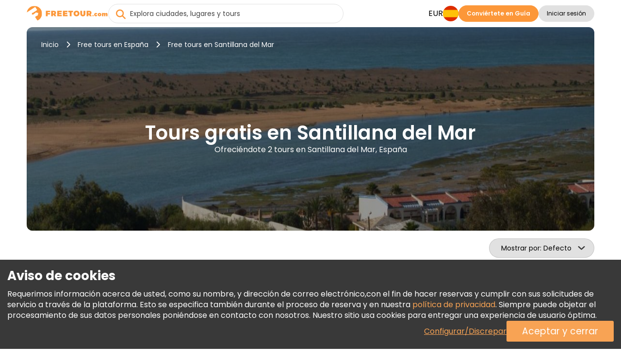

--- FILE ---
content_type: text/html; charset=UTF-8
request_url: https://www.freetour.com/es/santillana-del-mar
body_size: 20046
content:
<!doctype html>
<html lang="es">
    <head>
    <meta charset="utf-8">
    <meta http-equiv="X-UA-Compatible" content="IE=edge">
    <title>Tours Gratis en Santillana del Mar, España | FREETOUR.com</title>
    <meta name="title" content="Tours Gratis en Santillana del Mar, España | FREETOUR.com">
    <meta name="description" content="Reserva un Tour Gratis en Santillana del Mar y descubre su cultura, increíbles lugares, historias y legendas con entretenidos e inolvidables guías locales.">
    <meta name="viewport" content="width=device-width, initial-scale=1.0">
    <meta name="author" content="Freetour.com Limited">
    <meta name="csrf-token" content="yVyPkdch9udgW411btB2XKW9EW4nhSDcdGnUUjdM">
    
    <link rel="preconnect" href="https://www.googletagmanager.com">
    <link rel="preconnect" href="https://www.google.com">
    <link rel="preconnect" href="https://www.gstatic.com" crossorigin>
    <link rel="preconnect" href="https://fonts.googleapis.com">
    <link href="https://fonts.googleapis.com/css2?family=Poppins:wght@400;600;700&display=swap" rel="stylesheet">

    <script src="https://www.google.com/recaptcha/enterprise.js?render=6LdX-5QhAAAAAIfW18ANq5FgmCqWmfuKFp0nFua9" type="b2329ab96a823faefa284993-text/javascript"></script>
    <!-- Hotjar Tracking Code for https://www.freetour.com -->
    <script type="b2329ab96a823faefa284993-text/javascript">
        (function(h,o,t,j,a,r){
            h.hj=h.hj||function(){(h.hj.q=h.hj.q||[]).push(arguments)};
            h._hjSettings={hjid:5100876,hjsv:6};
            a=o.getElementsByTagName('head')[0];
            r=o.createElement('script');r.async=1;
            r.src=t+h._hjSettings.hjid+j+h._hjSettings.hjsv;
            a.appendChild(r);
        })(window,document,'https://static.hotjar.com/c/hotjar-','.js?sv=');
    </script>
    <base href="https://www.freetour.com/es/ ">
    <link rel="stylesheet" href="/css/primary-styles.css">
            <script src="/cdn-cgi/scripts/7d0fa10a/cloudflare-static/rocket-loader.min.js" data-cf-settings="b2329ab96a823faefa284993-|49"></script><link rel="preload" href="/css/jquery-ui.min.css" as="style" onload="this.onload=null;this.rel='stylesheet'">
        <noscript>
        <link rel="stylesheet" href="/css/jquery-ui.min.css">
    </noscript>

    <script type="b2329ab96a823faefa284993-text/javascript">
    window.dataLayer = window.dataLayer || [];
</script>
    <script type="b2329ab96a823faefa284993-text/javascript">
    window.dataLayer = window.dataLayer || [];
    function gtag(){dataLayer.push(arguments);}
    if (!document.cookie.includes('freetour-gdpr-consent')) {
        gtag('consent', 'default', {
            'security_storage': 'granted',
            'functionality_storage': 'granted',
            'ad_storage': 'denied',
            'ad_user_data': 'denied',
            'ad_personalization': 'denied',
            'analytics_storage': 'denied',
        });
    } else {
        const consentMode = JSON.parse(document.cookie.match(/freetour-gdpr-consent=([^;]+)/)[1]);
        gtag('consent', 'default', consentMode);
    }


    (function(w,d,s,l,i){w[l]=w[l]||[];w[l].push({'gtm.start':
            new Date().getTime(),event:'gtm.js'});var f=d.getElementsByTagName(s)[0],
        j=d.createElement(s),dl=l!='dataLayer'?'&l='+l:'';j.async=true;j.src=
        'https://www.googletagmanager.com/gtm.js?id='+i+dl;f.parentNode.insertBefore(j,f);
    })(window,document,'script','dataLayer','GTM-5564CX3');
</script>
    <script type="application/ld+json">
    {
      "@context": "http://schema.org",
      "@type": "Organization",
      "name": "Freetour.com",
      "url": "https://www.freetour.com",
      "logo": "https://www.freetour.com/images/freetour_big.png",
      "email": "support@freetour.com",
      "sameAs": [
        "https://www.youtube.com/channel/UC0MiEhOSH5D8s5E0P0Lghqg",
        "https://www.facebook.com/freetourcom",
        "https://www.instagram.com/freetourcom/",
        "https://twitter.com/freetourcom",
        "https://www.tiktok.com/@freetour.com"
      ]
    }
</script>
    <meta property="og:site_name" content="Freetour">
<meta property="og:title" content="Tours Gratis en Santillana del Mar, España | FREETOUR.com">
<meta property="og:type" content="website">
<meta property="og:url" content="https://www.freetour.com/es/santillana-del-mar">
    <meta property="og:image" content="https://www.freetour.com/images/cities/4022-1747237657.jpg">
<meta property="og:description" content="Reserva un Tour Gratis en Santillana del Mar y descubre su cultura, increíbles lugares, historias y legendas con entretenidos e inolvidables guías locales.">    <link rel="canonical" href="https://www.freetour.com/es/santillana-del-mar">

            <link rel="alternate" hreflang="en" href="https://www.freetour.com/santillana-del-mar">
                    <link rel="alternate" hreflang="es" href="https://www.freetour.com/es/santillana-del-mar">
                    <link rel="alternate" hreflang="pt" href="https://www.freetour.com/pt/santillana-del-mar">
                    <link rel="alternate" hreflang="de" href="https://www.freetour.com/de/santillana-del-mar">
                    <link rel="alternate" hreflang="fr" href="https://www.freetour.com/fr/santillana-del-mar">
                    <link rel="alternate" hreflang="it" href="https://www.freetour.com/it/santillana-del-mar">
            
    <script type="b2329ab96a823faefa284993-text/javascript">
        window._ft = window._ft || {};
        _ft.loggedIn = 0;
        _ft.recaptchaSiteKey = '6LdX-5QhAAAAAIfW18ANq5FgmCqWmfuKFp0nFua9';
    </script>

    	<link rel="preload" as="image" href="/images/cities/4022-1747237657.jpg">
	<link rel="stylesheet" href="/min/css/city.css?id=b0f0add4085fe9020d44">
	<script type="b2329ab96a823faefa284993-text/javascript">
		window._ft = window._ft || {};
		_ft.sortBy = 'Mostrar por';
	</script>
        
        <script type="application/ld+json">
            {"@context":"https://schema.org","@type":"FAQPage","mainEntity":[{"@type":"Question","name":"¿Cuáles son las mejores rutas a pie gratuitas de Santillana del Mar que aparecen en Freetour.com?","acceptedAnswer":{"@type":"Answer","text":"Freetour.com ofrece uno o varios recorridos gratuitos a pie por Santillana del Mar que exploran el centro histórico de la ciudad, su arquitectura medieval, sus estrechas calles empedradas y sus casas nobles. Los recorridos se basan en consejos y son guiados por lugareños, y puedes compararlos por reseñas, duración (unas 2 horas) e idiomas en la página de Santillana."}},{"@type":"Question","name":"¿Por qué se llama a la ciudad \"la ciudad de las tres mentiras\"?","acceptedAnswer":{"@type":"Answer","text":"El apodo de \"la villa de las tres mentiras\" hace referencia a los componentes del nombre de Santillana del Mar: a pesar de \"Santa/-llana/-del Mar\", la villa no es ni santa, ni llana, ni está junto al mar."}},{"@type":"Question","name":"¿Las visitas gratuitas a pie de Santillana son adecuadas para familias y personas mayores?","acceptedAnswer":{"@type":"Answer","text":"Sí, el recorrido indicado está marcado como \"apto para familias con niños\". Dado que la ciudad es compacta y el paseo es bastante moderado (calles adoquinadas, centro histórico), muchos viajeros -incluidos los mayores- deberían encontrarlo manejable. Como siempre, se recomienda llevar calzado cómodo."}},{"@type":"Question","name":"¿Hablan los guías de las atracciones cercanas, como las Cuevas de Altamira?","acceptedAnswer":{"@type":"Answer","text":"La descripción del recorrido se centra en las calles medievales de la ciudad, las casas históricas, los monumentos y las anécdotas sobre la historia local."}},{"@type":"Question","name":"¿Cuánto duran las excursiones en Santillana del Mar?","acceptedAnswer":{"@type":"Answer","text":"La visita gratuita a pie que se indica actualmente dura unas 2 horas."}}]}
        </script>
    
</head>

    <body class="content-wrapper city-page ">
        <noscript><iframe src="https://www.googletagmanager.com/ns.html?id=GTM-5564CX3" height="0" width="0" style="display:none;visibility:hidden"></iframe></noscript>
        <header class="header-wrapper" data-testIsMobile="">
    <div class="container--new">
        <div class="header">
            <div class="header__block">
                                    <a href="https://www.freetour.com/es" class="header__logo" id="header__logo">
                        <img src="https://www.freetour.com/images/new-icons/logos.svg" alt="Freetour.com logo">
                    </a>
                            </div>
                            <div class="search search-container ">
    <i
        class="fa-solid fa-circle-xmark search-clear"
            ></i>
    <input
        type="search"
        name="term"
        autocomplete="off"
        aria-label="Explora ciudades, lugares y tours"
        placeholder="Explora ciudades, lugares y tours"
        maxlength="35"
        value=""
        class="search-keywords js-search js-search-global"
    >
    <div class="search-results__wrap is-hidden">
        <div class="search-results js-search-results" data-search-empty="Lo sentimos, no podemos encontrar nada que coincida con sus datos de búsqueda."></div>
    </div>
        <a href="#" class="search-result is-hover is-hidden js-search-results-tmpl">
        <span class="search-result__image"></span>
        <span class="search-result__info">
            <span class="search-result__title"></span>
            <span class="search-result__text"></span>
        </span>
    </a>
</div>
                                                    <div class="header__block header-desktop header__block--desktop">
                                                                        <div class="header__block-item header-desktop__currency header__block--uppercase js-currency-result" data-toggle="modal"
                                 data-target="#modalCurrency" id="currency-btn">EUR</div>
                                                <nav aria-label="Languages" class="header__block-item header__lang">
                            <div class="header-desktop__lang-item menu-item has-children">
                                <span class="header-desktop__lang-general " id="lang-btn">
                                    <img
                                            src="https://www.freetour.com/images/icon/flags/spanish.svg"
                                            alt="Spanish"
                                    >
                                </span>
                                                                    <ul class="
            lang-list 
    ">
            <li class="lang-list__item  ">
            <a href="https://www.freetour.com/santillana-del-mar" class="lang-list__link js-lang-list-link" >
                <div class="lang-list__image-wrap">
                    <img
                        class="lang-list__image"
                        loading="lazy"
                        src="https://www.freetour.com/images/icon/flags/english.svg"
                        alt="English"
                    >
                </div>
                <span class="lang-list__name">Inglés</span>
            </a>
        </li>
            <li class="lang-list__item   active ">
            <a href="https://www.freetour.com/es/santillana-del-mar" class="lang-list__link js-lang-list-link" >
                <div class="lang-list__image-wrap">
                    <img
                        class="lang-list__image"
                        loading="lazy"
                        src="https://www.freetour.com/images/icon/flags/spanish.svg"
                        alt="Spanish"
                    >
                </div>
                <span class="lang-list__name">Español</span>
            </a>
        </li>
            <li class="lang-list__item  ">
            <a href="https://www.freetour.com/pt/santillana-del-mar" class="lang-list__link js-lang-list-link" >
                <div class="lang-list__image-wrap">
                    <img
                        class="lang-list__image"
                        loading="lazy"
                        src="https://www.freetour.com/images/icon/flags/portuguese.svg"
                        alt="Portuguese"
                    >
                </div>
                <span class="lang-list__name">Portugués</span>
            </a>
        </li>
            <li class="lang-list__item  ">
            <a href="https://www.freetour.com/de/santillana-del-mar" class="lang-list__link js-lang-list-link" >
                <div class="lang-list__image-wrap">
                    <img
                        class="lang-list__image"
                        loading="lazy"
                        src="https://www.freetour.com/images/icon/flags/german.svg"
                        alt="German"
                    >
                </div>
                <span class="lang-list__name">Alemán</span>
            </a>
        </li>
            <li class="lang-list__item  ">
            <a href="https://www.freetour.com/fr/santillana-del-mar" class="lang-list__link js-lang-list-link" >
                <div class="lang-list__image-wrap">
                    <img
                        class="lang-list__image"
                        loading="lazy"
                        src="https://www.freetour.com/images/icon/flags/french.svg"
                        alt="French"
                    >
                </div>
                <span class="lang-list__name">Francés</span>
            </a>
        </li>
            <li class="lang-list__item  ">
            <a href="https://www.freetour.com/it/santillana-del-mar" class="lang-list__link js-lang-list-link" >
                <div class="lang-list__image-wrap">
                    <img
                        class="lang-list__image"
                        loading="lazy"
                        src="https://www.freetour.com/images/icon/flags/italian.svg"
                        alt="Italian"
                    >
                </div>
                <span class="lang-list__name">Italiano</span>
            </a>
        </li>
    </ul>
                                                            </div>
                        </nav>
                                                    <div class="header__block-item header-buttons">
                                <a
        href="https://www.freetour.com/es/signup"
        class="btn btn-primary header-mobile__btn btn-link"
        id="become-guide" 
    >Conviértete en Guía</a>
                            </div>
                                                
                            <div class="header__block-item header-buttons">
                                                                    <button
        class="btn btn-secondary header__login  js-modal-button js-modal-open"
        data-modal="login" data-target="#modalLogin" data-toggle="modal" data-testId="modalOpen" 
    >Iniciar sesión</button>
                                                                <div class="profile__wrapper js-profile__wrapper  ">
                                    <div class="profile__icon">
                                                                                    <img class="js-profile-icon" src="" alt="profile__icon">
                                            <div class="js-profile-letter profile__letter"></div>
                                                                            </div>
                                    <div class="js-profile-name profile__name  empty ">
                                        <div class="name">
                                                                                            
                                                                                    </div>
                                        <div class="level">
                                                                                    </div>
                                    </div>
                                </div>
                                <div id="profile-dropdown" class="profile-dropdown">
                                    <div data-link="https://www.freetour.com/es/account/profile"
                                         class="profile-dropdown__link js-go-link">
                                        Perfil
                                    </div>
                                    <div data-link="https://www.freetour.com/es/account/bookings/upcoming"
                                         class="profile-dropdown__link js-go-link">
                                        Reservas
                                    </div>
                                    <div data-link="https://www.freetour.com/es/account/conversation"
                                         class="profile-dropdown__link js-go-link js-message-count">
                                        Mensajes <span></span>
                                    </div>
                                    <div data-link="https://www.freetour.com/es/account/payments"
                                         class="profile-dropdown__link js-go-link">
                                        Pagos
                                    </div>
                                    <div data-link="https://www.freetour.com/es/loyalty"
                                         class="profile-dropdown__link js-go-link">
                                        Programa de Fidelidad
                                    </div>
                                                                        <div data-link="https://www.freetour.com/es/help" class="profile-dropdown__link js-go-link">
                                        Ayuda
                                    </div>
                                    <div data-link="https://www.freetour.com/es/logout" class="profile-dropdown__link js-go-link">
                                        Cerrar sesión
                                    </div>
                                </div>
                            </div>
                                                            </div>
            
            <div class="header__block header-mobile header__block--mobile">
                                    <div class="header-mobile__login" data-toggle="modal" data-target="#modalLogin">
                        <i class="fa-duotone fa-solid fa-circle-user"
                           style="--fa-primary-color: var(--dark_grey); --fa-secondary-color: var(--light_grey); "></i>
                    </div>
                                <div class="header-mobile__profile js-profile__wrapper "  style="display: none">
                                            <div class="profile__icon">
                            <img class="header-mobile__profile__icon js-profile-icon" src="" alt="profile__icon">
                        </div>
                        <div class="header-mobile__profile__icon js-profile-letter profile__letter" ></div>
                                    </div>
                <div id="header-mobile__profile-menu" class="header-mobile__profile-menu">
                    <div class="menu-overlay"></div>
                    <div class="menu-content">
                        <i class="fa-solid fa-xmark header-mobile__profile-menu-close"></i>
                        <ul class="header-mobile__profile-menu-ul">
                            <li class="header-mobile__profile-menu-li">
                                <a href="https://www.freetour.com/es/account/profile">

                                    <div class="profile__info">
                                        <div class="profile__icon">
                                                                                            <img class="js-profile-icon" src="" alt="profile__icon">
                                                <div class="js-profile-letter profile__letter"></div>
                                                                                    </div>
                                        <div class="js-profile-name profile__name  empty ">
                                            <div class="name">
                                                
                                            </div>
                                            <div class="level">
                                                                                            </div>
                                        </div>
                                    </div>
                                </a>
                            </li>

                            <li class="header-mobile__profile-menu-li">
                                <a href="https://www.freetour.com/es/account/bookings/upcoming" class="profile-menu-link booking-link">
                                    Reservas
                                </a>
                            </li>
                            <li class="header-mobile__profile-menu-li ">
                                <a href="https://www.freetour.com/es/account/conversation" class="profile-menu-link message-link js-message-count">
                                    Mensajes <span>                                </a>
                            </li>
                            <li class="header-mobile__profile-menu-li">
                                <a href="https://www.freetour.com/es/account/payments" class="profile-menu-link payment-link">
                                    Pagos
                                </a>
                            </li>
                            <li class="header-mobile__profile-menu-li">
                                <a href="https://www.freetour.com/es/loyalty" class="profile-menu-link icon-smart">
                                    Programa de Fidelidad
                                </a>
                            </li>
                                                        <li class="header-mobile__profile-menu-li">
                                <a href="https://www.freetour.com/es/help" class="profile-menu-link help-link">
                                    Ayuda
                                </a>
                            </li>
                            <li class="header-mobile__profile-menu-li">
                                <a href="https://www.freetour.com/es/logout" class="profile-menu-link logout-link">
                                    Cerrar sesión
                                </a>
                            </li>
                        </ul>

                    </div>
                </div>
                <div class="header-mobile__button">
                    <i class="fa-solid fa-bars"></i>
                </div>
                <nav class="header-mobile__menu">
                    <div class="menu-overlay"></div>
                    <div class="menu-content">
                                                    <div class="header-mobile_top">
                            <div class="header-mobile__lang js-lang" data-toggle="modal"
                                 data-target="#modalLang">
                                <div class="header-mobile__lang-wrapper">
                                    <img
                                            class="header-mobile__lang-img"
                                            src="https://www.freetour.com/images/icon/flags/spanish.svg"
                                            alt="Spanish"
                                    >
                                </div>
                                <i class="fa-solid fa-angle-down"></i>
                            </div>
                            <div class="header-mobile__currency js-currency-result"
                                 data-toggle="modal"
                                 data-target="#modalCurrency">
                                <span>EUR</span>
                                <i class="fa-solid fa-angle-down"></i>
                            </div>
                            <i class="fa-solid fa-xmark header-mobile__menu-close"></i>
                        </div>
                                                <ul class="header-mobile__menu-ul">
                            <li class="header-mobile__menu-li">
                                <i class="fa-solid fa-newspaper header-mobile__menu-icon"></i>
                                <a href="https://www.freetour.com/es/blog" class="header-mobile__menu-link">
                                    Blog
                                </a>
                            </li>
                            <li class="header-mobile__menu-li">
                                <i class="fa-solid fa-circle-info header-mobile__menu-icon"></i>
                                <a href="https://www.freetour.com/es/help" class="header-mobile__menu-link">
                                    Ayuda
                                </a>
                            </li>
                            <li class="header-mobile__menu-li">
                                <i class="fa-solid fa-envelope header-mobile__menu-icon"></i>
                                <a href="https://www.freetour.com/es/contact" class="header-mobile__menu-link">
                                    Contacto
                                </a>
                            </li>
                            <li class="header-mobile__menu-li">
                                <i class="fa-solid fa-network-wired header-mobile__menu-icon"></i>
                                <a href="https://www.freetour.com/es/affiliate" class="header-mobile__menu-link">
                                    Únase al programa de afiliados
                                </a>
                            </li>
                        </ul>
                                                    <div class="header-mobile__buttons">
                                <a
        href="https://www.freetour.com/es/signup"
        class="btn btn-primary btn--big header-mobile__btn btn-link"
        
    >Conviértete en Guía</a>
                            </div>
                                            </div>
                </nav>
            </div>
        </div>
    </div>
</header>

        
        <main class="page-content tricky-bg city">
                        <div class="container--new">
                	<div class="hero ">
    <div class="hero-image__wrap">
        <img
            class="hero-image"
            loading="lazy"
            src="/images/cities/4022-1747237657.jpg"
            alt="Tours gratis en Santillana del Mar, España"
        >
    </div>
    <div class="hero-wrap">
                    <div class="hero-breadcrumbs">
    <a
        class="hero-breadcrumbs__link"
        href="https://www.freetour.com/es"
        title="Inicio"
    >Inicio</a>
            <i class="fa-solid fa-chevron-right"></i>
        <a
            class="hero-breadcrumbs__link"
            href="https://www.freetour.com/es/destination/spain"
            title="Free tours en España"
        >Free tours en España</a>
                <i class="fa-solid fa-chevron-right"></i>
        <span class="hero-breadcrumbs__text">
            Free tours en Santillana del Mar
        </span>
        </div>
<div class="hero-breadcrumbs__mobile">
            <a
            href="https://www.freetour.com/es/destination/spain"
            class="hero-breadcrumbs__link"
        >Free tours en España</a>
    </div>

<script type="application/ld+json">
{
    "@context": "https://schema.org",
    "@type": "BreadcrumbList",
    "itemListElement": [{
      "@type": "ListItem",
      "position": 1,
      "item": {
        "@id": "https://www.freetour.com/es",
        "name": "Inicio"
      }
    },{
      "@type": "ListItem",
      "position": 2,
      "item": {
        "@id": "https://www.freetour.com/es/destination/spain",
        "name": "Tours en España"
      }
    },{
      "@type": "ListItem",
      "position": 3,
      "item": {
        "@id": "https://www.freetour.com/es/santillana-del-mar",
        "name": "Tours en Santillana del Mar"
      }
    }]
}
</script>
                <div class="hero-text">
            <h1 class="hero-text__title ">
                Tours gratis en Santillana del Mar
            </h1>
            <h2 class="hero-text__subtitle">
                Ofreciéndote 2 tours en Santillana del Mar, España
            </h2>
        </div>
    </div>
</div>

	<div class="filters-mobile">
		<div class="filters-mobile__head">
						<div class="city-sorting">
    <select
        id="sortBy"
        class="js-select2 js-sort js-select2-icons js-select2-side"
    >
        <option value=""  selected>Defecto</option>
        <option value="rhigh" >Calificación</option>
        <option value="phigh" >Precios (Más alta primero)</option>
        <option value="plow" >Precios (Más baja primero)</option>
                    </select>
</div>
			<div class="filters-main">
                <span class="filters-main__count"></span>
            </div>
		</div>
		<div class="filters-mobile__bottom">
					</div>
	</div>
	<div class="city-content">
		<div class="city-left filters js-city-filters">
			<script type="b2329ab96a823faefa284993-text/javascript">
    window._ft = window._ft || {};
    _ft.calendarTrans = {
        'buttons': {
            'apply': 'Aplicar',
            'clear': 'Eliminar',
        },
        'months': {
            'short': 'Ene, Feb, Mar, Abr, May, Jun, Jul, Ago, Sep, Oct, Nov, Dic',
            'long': 'Enero, Febrero, Marzo, Abril, Mayo, Junio, Julio, Agosto, Septiembre, Octubre, Noviembre, Diciembre',
        },
        'week': {
            'short': 'Lu, Ma, Mi, Ju, Vi, Sá, Do',
            'middle': 'Lun, Mar, Mié, Jue, Vie, Sáb, Dom',
        },
        'today': 'Hoy'
    }
</script>

<div class="filters-container filters-left">
    <div class="filters-header">
        <div class="filters-header__close"></div>
        <div class="filters-header__clear js-go-link" data-link="https://www.freetour.com/es/santillana-del-mar">Eliminar todo</div>
    </div>
    <div class="filters-found hide-tablet " data-counts="2">
        <b>Disponible <span class="filters-found__count">1</span> resultados</b> de 2 en Santillana del Mar, España
    </div>
            <div class="search-block search-block__date is-city ">
    <input
        type="text"
        class="datepicker-range is-city "
        placeholder="Selecciona la fecha del tour"
        readonly
    >
    <div class="search-calendar" data-title="Seleccionar fecha o período">
        <div class="search-calendar__range"></div>
    </div>
    <input type="text" class="js-date-start" name="from" hidden>
    <input type="text" class="js-date-finish" name="to" hidden>
</div>
        <div class="search-block__labels">
                <label>
        <input
            type="radio"
            name="date-label"
            value="Hoy"
            id="today"
            class="search-block__special-date"
            data-testId="date-label-0"
        >
        <span class="custom-label">Hoy</span>
    </label>
                <label>
        <input
            type="radio"
            name="date-label"
            value="Mañana"
            id="tomorrow"
            class="search-block__special-date"
            data-testId="date-label-1"
        >
        <span class="custom-label">Mañana</span>
    </label>
                <label>
        <input
            type="radio"
            name="date-label"
            value="Pasado mañana"
            id="after-tomorrow"
            class="search-block__special-date"
            data-testId="date-label-2"
        >
        <span class="custom-label">Pasado mañana</span>
    </label>
    </div>
        <div class="filters-block">
        <div class="filters-block__title">Precio</div>
        <div
            class="filters-block__price js-price-default"
            data-euro="1"
            data-currency="€"
        >
            <input
                type="text"
                class="js-price-min"
                data-testId="priceMin"
                aria-label="price minimal"
                value="€0"
            >
            <input
                type="text"
                class="js-price-max"
                data-testId="priceMax"
                aria-label="price maximum"
                value="€0"
            >
            <div class="filters__content js-range-wrap">
                <div id="price-range" class="filters-range"></div>
            </div>
        </div>
    </div>
    <div class="filters-block">
        <div class="filters-block__title">Calificación</div>
        <div class="search-block__ratings">
                            <input
                    type="radio"
                    name="filters-rating"
                    value="Todos"
                    id="rating-0"
                    class="search-block__rating js-rating"
                    data-testId="rating-0"
                     checked                 >
                <label
                    for="rating-0"
                >Todos</label>
                            <input
                    type="radio"
                    name="filters-rating"
                    value="9"
                    id="rating-9"
                    class="search-block__rating js-rating"
                    data-testId="rating-1"
                                    >
                <label
                    for="rating-9"
                >9+</label>
                            <input
                    type="radio"
                    name="filters-rating"
                    value="8"
                    id="rating-8"
                    class="search-block__rating js-rating"
                    data-testId="rating-2"
                                    >
                <label
                    for="rating-8"
                >8+</label>
                            <input
                    type="radio"
                    name="filters-rating"
                    value="7"
                    id="rating-7"
                    class="search-block__rating js-rating"
                    data-testId="rating-3"
                                    >
                <label
                    for="rating-7"
                >7+</label>
                            <input
                    type="radio"
                    name="filters-rating"
                    value="6"
                    id="rating-6"
                    class="search-block__rating js-rating"
                    data-testId="rating-4"
                                    >
                <label
                    for="rating-6"
                >6+</label>
                    </div>
    </div>
    <div class="filters-block js-start-time">
        <div class="filters-block__title">Hora de inicio</div>
        <div class="filters-block__groups filters-block__checkbox-wrap js-container" data-name="time">
            <div class="filters-block__checkbox">
                <input
                    type="checkbox"
                    id="time-reset"
                    value="reset"
                    class="is-reset js-parameters-reset"
                     checked                 >
                <label
                    for="time-reset"
                    class="js-reset-text"
                >Todos <div class="f-value">(1)</div></label>
            </div>
                            <div class="filters-block__checkbox">
                    <input
                            type="checkbox"
                            id="time-morning"
                            name="type-morning"
                            value="morning"
                            class="js-parameters"
                                                                            >
                    <label for="time-morning">
                        <b class="filters-block__checkbox-period">
                            Mañana
                            <small>antes de las 12 PM</small>
                        </b>
                        <div class="f-value">(1)</div>
                    </label>
                </div>
                            <div class="filters-block__checkbox">
                    <input
                            type="checkbox"
                            id="time-afternoon"
                            name="type-afternoon"
                            value="afternoon"
                            class="js-parameters"
                                                         disabled                     >
                    <label for="time-afternoon">
                        <b class="filters-block__checkbox-period">
                            Tarde
                            <small>12 PM — 5 PM</small>
                        </b>
                        <div class="f-value">(0)</div>
                    </label>
                </div>
                            <div class="filters-block__checkbox">
                    <input
                            type="checkbox"
                            id="time-evening"
                            name="type-evening"
                            value="evening"
                            class="js-parameters"
                                                         disabled                     >
                    <label for="time-evening">
                        <b class="filters-block__checkbox-period">
                            Tarde-noche
                            <small>después de las 5 PM</small>
                        </b>
                        <div class="f-value">(0)</div>
                    </label>
                </div>
                    </div>
    </div>
    <div class="filters-block js-tour-language">
        <div class="filters-block__title">Idioma del Tour</div>
        <div class="filters-block__groups filters-block__checkbox-wrap js-container" data-name="lang">
            <div class="filters-block__checkbox">
                <input
                    type="checkbox"
                    id="lang-reset"
                    value="reset"
                    class="is-reset js-parameters-reset"
                     checked                 >
                <label for="lang-reset" class="js-reset-text">Todos <div class="f-value">(1)</div></label>
            </div>
                            <div class="filters-block__checkbox">
                    <input
                        type="checkbox"
                        id="lang-spanish"
                        name="lang-spanish"
                        value="spanish"
                        class="js-parameters"
                                                                    >
                    <label for="lang-spanish">Español <div class="f-value">(1)</div></label>
                </div>
                    </div>
    </div>

            <div class="filters-block js-tour-type">
            <div class="filters-block__title">Categoría</div>
            <div class="filters-block__groups filters-block__checkbox-wrap js-container" data-name="type">
                <div class="filters-block__checkbox">
                    <input
                        type="checkbox"
                        id="type-reset"
                        value="reset"
                        class="is-reset js-parameters-reset"
                         checked                     >
                    <label for="type-reset" class="js-reset-text">Todas las categorías <div class="f-value">(1)</div></label>
                </div>
                                                    <div class="filters-block__checkbox">
                        <input
                            type="checkbox"
                            id="type-Tour-a-Pie"
                            name="type-Tour-a-Pie"
                            value="12"
                            class="js-parameters"
                                                                                >
                        <label for="type-Tour-a-Pie">Tour a Pie
                            <div>
                                                                <span class="f-value">(1)<span>                            </div>
                        </label>
                    </div>
                            </div>
        </div>
    
    <div class="filters-clear hide-tablet ">
        <div class="filters-clear__link js-go-link" data-link="https://www.freetour.com/es/santillana-del-mar">Eliminar todo</div>
    </div>
</div>

<div class="filters-submit">
    <button class="filters-button filters-button--city"><span>Mostrar Tours</span></button>
</div>
		</div>
		<div class="city-right">
			
			<div class="city-tours tours-list">
                <div
                    class="city-tours__messages js-city-message"
                                            style="display: none;"
                                    >
                    <i class="fa fa-times pull-right" style="cursor:pointer" onclick="if (!window.__cfRLUnblockHandlers) return false; this.parentNode.style.display='none'" data-cf-modified-b2329ab96a823faefa284993-=""></i>
                    <div class="js-city-message-text">
                                                                    </div>
                </div>
                <div class="full-list">
											<div
    class="city-tour js-city-tour js-go-link-mobile"
    data-link="https://www.freetour.com/es/santillana-del-mar/a-walk-thorugh-santillana-del-mar"
    data-city="Santillana del Mar"
    data-country="Spain"
    data-price="0"
    data-id="24627"
    data-position="1"
>
    <a
        class="city-tour__image js-link-tour"
        href="https://www.freetour.com/es/santillana-del-mar/a-walk-thorugh-santillana-del-mar"
    >
        
                        <img
            src="https://www.freetour.com/images/tours/24627/a-walk-thorugh-santillana-del-mar-06.jpg"
            alt="Santillana con Ana Operado por Pasea con Ana"
            title="FREETOUR.com &mdash; Santillana con Ana"
            loading="lazy"
        >
    </a>
    <div class="city-tour__info">
        <div class="city-tour__line">
            <div class="city-tour__category js-tour-category">
                Tour a Pie
            </div>
            <div class="city-tour__flags">
            <div
            class="city-tour__flag"
            title="Español"
            style="background-image:url(https://www.freetour.com/images/icon/flags/spanish.svg);"
        ></div>
    </div>
        </div>
        <a
            href="https://www.freetour.com/es/santillana-del-mar/a-walk-thorugh-santillana-del-mar"
            title="Santillana con Ana"
            class="city-tour__title js-link-tour"
        >
            Santillana con Ana

        </a>

        <div class="city-tour__line-col">
            <div class="city-tour__line-info">
                <div class="city-tour__ratings ">
    <div class="city-tour__rating">
        <div class="city-tour__rating-star" style="width: 97%;"></div>
    </div>
    <div class="city-tour__rating-text">
                    9.7 <span>(287)</span>
            </div>
</div>                <span class="city-tour__rewards">

            <img
            src="/images/icon/verified-new.svg"
            alt="Verificado por FREETOUR.com"
            title="Verificado por Freetour.com"
        >
            </span>
            </div>
                    </div>

        <div class="city-tour__text">
            En este paseo de solo 2 horas de duración, nos adentramos, no en la historia de Santillana, sino en la intrahistoria, esas pequeñas-grandes anécdotas y sucesos curiosos que al final terminan por construir el gran edificio de la Historia.
        </div>

        <div class="city-tour__provider">
            <div
                style="background-image:
                    url(https://www.freetour.com/images/companies/53887/small.jpg),
                    url('/images/icon/default/avatar.svg')"
                class="city-tour__provider-image"
            ></div>
            <div class="city-tour__provider-info">
                <span>Operado por </span>
                <a
                    href="https://www.freetour.com/es/company/53887"
                    class="city-tour__provider-name"
                >Pasea con Ana</a>
                <div class="icon icon-timer">
    2 horas
</div>
<div class="icon icon-time">
    11:00 AM
    </div>            </div>
            <div class="city-tour__provider-times">
                <div class="icon icon-timer">
    2 horas
</div>
<div class="icon icon-time">
    11:00 AM
    </div>            </div>
        </div>

        <div class="city-tour__bottom">
            <div
        class="
                            city-tour__price
                    "
            >

        <span class="is-from">Desde</span>
              €0
              <span class="tour-price__based is-based">Basado en propinas</span>
                    </div>

            <a
        href="https://www.freetour.com/es/santillana-del-mar/a-walk-thorugh-santillana-del-mar"
        class="btn btn-primary city-tour__button js-link-tour btn-link"
        title="Santillana con Ana" 
    >Info y Reservas</a>
        </div>
    </div>
</div>

						                                                        <div class="loyalty-promo is-city">
    <div class="loyalty-promo__container is-city">
        <div class="loyalty-promo__title">
            Viaja Smart, ahorra más
        </div>
        <div class="loyalty-promo__text is-city">
                            Haz tu primera reserva y desbloquea ofertas y descuentos increíbles.
                    </div>
            </div>
</div>
											
					                </div>
			</div>
		</div>
	</div>

		<div class="city-reviews">
        <h2 class="city-title">
            284 Comentarios en Santillana del Mar
        </h2>
        <div class="city-reviews__items js-slider">
            
               <div
                   class="city-review js-go-link"
                   data-link="https://www.freetour.com/es/santillana-del-mar/a-walk-thorugh-santillana-del-mar"
               >
                   <div class="city-review__header">
                       <div class="city-review__rating">
                           <div class="city-review__rating-star" style="width:100%"></div>
                       </div>
                       <div class="city-review__data">
                                                          <div class="city-reviews-name">por Angeles Cebrián </div>
                                                      <div class="city-reviews-date">Reseñado el Nov 28, 2025</div>
                       </div>
                   </div>
                   <div class="city-review__title">
                       "La mejor guia de Cantabria"
                   </div>
                   <div class="city-review__text">
                       Ha sido maravilloso,habia ido varias veces a Santillana del Mar ,pero nunca habia imaginado que tuviera tanta historia,Ana ha sido una guia que nos ha hecho toda la ruta por Santillana muy ...
                   </div>
               </div>
            
               <div
                   class="city-review js-go-link"
                   data-link="https://www.freetour.com/es/santillana-del-mar/a-walk-thorugh-santillana-del-mar"
               >
                   <div class="city-review__header">
                       <div class="city-review__rating">
                           <div class="city-review__rating-star" style="width:100%"></div>
                       </div>
                       <div class="city-review__data">
                                                          <div class="city-reviews-name">por Rodrigo Urrez Alonso</div>
                                                      <div class="city-reviews-date">Reseñado el Nov 24, 2025</div>
                       </div>
                   </div>
                   <div class="city-review__title">
                       "Ana maravillosa"
                   </div>
                   <div class="city-review__text">
                       Gratamente sorprendidos tanto con la profesionalidad de Ana como por su amabilidad y atención, la verdad que se ha hecho muy ameno, y hemos disfrutado mucho. Así da gusto!!
                   </div>
               </div>
            
               <div
                   class="city-review js-go-link"
                   data-link="https://www.freetour.com/es/santillana-del-mar/a-walk-thorugh-santillana-del-mar"
               >
                   <div class="city-review__header">
                       <div class="city-review__rating">
                           <div class="city-review__rating-star" style="width:100%"></div>
                       </div>
                       <div class="city-review__data">
                                                          <div class="city-reviews-name">por Alain Valle</div>
                                                      <div class="city-reviews-date">Reseñado el Nov 17, 2025</div>
                       </div>
                   </div>
                   <div class="city-review__title">
                       "Freetour super recomendable!"
                   </div>
                   <div class="city-review__text">
                       La atención de Ana fue excepcional, a pesar de que éramos un grupo muy reducido. Por ello y por las más de dos horas de recorrido super ameno por las calles de Santillana, le recomiendo a todo el...
                   </div>
               </div>
            
               <div
                   class="city-review js-go-link"
                   data-link="https://www.freetour.com/es/santillana-del-mar/a-walk-thorugh-santillana-del-mar"
               >
                   <div class="city-review__header">
                       <div class="city-review__rating">
                           <div class="city-review__rating-star" style="width:100%"></div>
                       </div>
                       <div class="city-review__data">
                                                          <div class="city-reviews-name">por Miriam Aparicio</div>
                                                      <div class="city-reviews-date">Reseñado el Nov 15, 2025</div>
                       </div>
                   </div>
                   <div class="city-review__title">
                       "Visita Santillana"
                   </div>
                   <div class="city-review__text">
                       Muy interesantes las explicaciones de la historia y los palacios de Santillana que nos ha contado Ana.
                   </div>
               </div>
            
               <div
                   class="city-review js-go-link"
                   data-link="https://www.freetour.com/es/santillana-del-mar/a-walk-thorugh-santillana-del-mar"
               >
                   <div class="city-review__header">
                       <div class="city-review__rating">
                           <div class="city-review__rating-star" style="width:100%"></div>
                       </div>
                       <div class="city-review__data">
                                                          <div class="city-reviews-name">por Juancar y Ana </div>
                                                      <div class="city-reviews-date">Reseñado el Nov 08, 2025</div>
                       </div>
                   </div>
                   <div class="city-review__title">
                       "Santillana del mar familias y escudos"
                   </div>
                   <div class="city-review__text">
                       Muy recomendable. 2 horas de comentarios amenos, interesantes y con mucha historia. Santillana espectacular.  Y nos hizo bueno....que más. 
                   </div>
               </div>
            
               <div
                   class="city-review js-go-link"
                   data-link="https://www.freetour.com/es/santillana-del-mar/a-walk-thorugh-santillana-del-mar"
               >
                   <div class="city-review__header">
                       <div class="city-review__rating">
                           <div class="city-review__rating-star" style="width:100%"></div>
                       </div>
                       <div class="city-review__data">
                                                          <div class="city-reviews-name">por Juan  Francés Albero </div>
                                                      <div class="city-reviews-date">Reseñado el Oct 21, 2025</div>
                       </div>
                   </div>
                   <div class="city-review__title">
                       "Muy preparada Ana. Un placer el FreeTour con ella."
                   </div>
                   <div class="city-review__text">
                       Visita a Santillana del Mar 
                   </div>
               </div>
            
               <div
                   class="city-review js-go-link"
                   data-link="https://www.freetour.com/es/santillana-del-mar/a-walk-thorugh-santillana-del-mar"
               >
                   <div class="city-review__header">
                       <div class="city-review__rating">
                           <div class="city-review__rating-star" style="width:100%"></div>
                       </div>
                       <div class="city-review__data">
                                                          <div class="city-reviews-name">por Fernando  Calvo </div>
                                                      <div class="city-reviews-date">Reseñado el Oct 19, 2025</div>
                       </div>
                   </div>
                   <div class="city-review__title">
                       "Visita santillana"
                   </div>
                   <div class="city-review__text">
                       Hemos aprendido mucho y tal como lo cuenta Ana se te queda en ka memoria porque lo hace de una forma muy amena.muy recomendable 
                   </div>
               </div>
            
               <div
                   class="city-review js-go-link"
                   data-link="https://www.freetour.com/es/santillana-del-mar/a-walk-thorugh-santillana-del-mar"
               >
                   <div class="city-review__header">
                       <div class="city-review__rating">
                           <div class="city-review__rating-star" style="width:100%"></div>
                       </div>
                       <div class="city-review__data">
                                                          <div class="city-reviews-name">por Miguel Lorca</div>
                                                      <div class="city-reviews-date">Reseñado el Sep 08, 2025</div>
                       </div>
                   </div>
                   <div class="city-review__title">
                       "Descubriendo la historia"
                   </div>
                   <div class="city-review__text">
                       Encantadora nuestra guía y explico todo detalle de este maravillosos entorno.Muy recomendable
                   </div>
               </div>
            
               <div
                   class="city-review js-go-link"
                   data-link="https://www.freetour.com/es/santillana-del-mar/a-walk-thorugh-santillana-del-mar"
               >
                   <div class="city-review__header">
                       <div class="city-review__rating">
                           <div class="city-review__rating-star" style="width:100%"></div>
                       </div>
                       <div class="city-review__data">
                                                          <div class="city-reviews-name">por Nicolas </div>
                                                      <div class="city-reviews-date">Reseñado el Sep 01, 2025</div>
                       </div>
                   </div>
                   <div class="city-review__title">
                       "Maravilloso tour"
                   </div>
                   <div class="city-review__text">
                       No hay mucho que decir, tour imprescindible si quieres conocer la historia de Santillana. La guia Ana un encanto. 100% recomendado.
                   </div>
               </div>
            
               <div
                   class="city-review js-go-link"
                   data-link="https://www.freetour.com/es/santillana-del-mar/a-walk-thorugh-santillana-del-mar"
               >
                   <div class="city-review__header">
                       <div class="city-review__rating">
                           <div class="city-review__rating-star" style="width:100%"></div>
                       </div>
                       <div class="city-review__data">
                                                          <div class="city-reviews-name">por Diana Morales Blázquez</div>
                                                      <div class="city-reviews-date">Reseñado el Aug 31, 2025</div>
                       </div>
                   </div>
                   <div class="city-review__title">
                       "Increíble, 100% recomendando"
                   </div>
                   <div class="city-review__text">
                       Ha sido una visita genial, Ana nos ha transmitido toda la información a la perfección sin faltar detalle como si estuviéramos viviéndolo en esos años. No podría haber sido mejor. Muchas gracias...
                   </div>
               </div>
            
               <div
                   class="city-review js-go-link"
                   data-link="https://www.freetour.com/es/santillana-del-mar/a-walk-thorugh-santillana-del-mar"
               >
                   <div class="city-review__header">
                       <div class="city-review__rating">
                           <div class="city-review__rating-star" style="width:100%"></div>
                       </div>
                       <div class="city-review__data">
                                                          <div class="city-reviews-name">por Margarita Heredero guaza</div>
                                                      <div class="city-reviews-date">Reseñado el Aug 26, 2025</div>
                       </div>
                   </div>
                   <div class="city-review__title">
                       "Un gran tour con Ana"
                   </div>
                   <div class="city-review__text">
                       Hicimos el tour de Santillana con Ana y es maravilloso, pues se nota que es una enamorada de esta localidad y de su historia y alrededores. Nos complementó la historia con bastantes anécdotas y...
                   </div>
               </div>
            
               <div
                   class="city-review js-go-link"
                   data-link="https://www.freetour.com/es/santillana-del-mar/a-walk-thorugh-santillana-del-mar"
               >
                   <div class="city-review__header">
                       <div class="city-review__rating">
                           <div class="city-review__rating-star" style="width:100%"></div>
                       </div>
                       <div class="city-review__data">
                                                          <div class="city-reviews-name">por IÑIGO SALINAS</div>
                                                      <div class="city-reviews-date">Reseñado el Aug 25, 2025</div>
                       </div>
                   </div>
                   <div class="city-review__title">
                       "Perfecta anfitriona"
                   </div>
                   <div class="city-review__text">
                       Muy amena y simpática, nos hizo conocer y apreciar más aún está maravillosa villa. 
                   </div>
               </div>
                    </div>
    </div>

	<div class="city-faq accordion" id="faqAccordion">
        <div class="city-faq-title">
            5 Preguntas frecuentes sobre tours gratuitos en SantillanaDelMar
        </div>
                    <div class="city-faq-item " id="faq-0">
                <p class="city-faq-question">¿Cuáles son las mejores rutas a pie gratuitas de Santillana del Mar que aparecen en Freetour.com?</p>
                <p class="city-faq-answer">Freetour.com ofrece uno o varios recorridos gratuitos a pie por Santillana del Mar que exploran el centro histórico de la ciudad, su arquitectura medieval, sus estrechas calles empedradas y sus casas nobles. Los recorridos se basan en consejos y son guiados por lugareños, y puedes compararlos por reseñas, duración (unas 2 horas) e idiomas en la página de Santillana.</p>
            </div>
                    <div class="city-faq-item " id="faq-1">
                <p class="city-faq-question">¿Por qué se llama a la ciudad &quot;la ciudad de las tres mentiras&quot;?</p>
                <p class="city-faq-answer">El apodo de &quot;la villa de las tres mentiras&quot; hace referencia a los componentes del nombre de Santillana del Mar: a pesar de &quot;Santa/-llana/-del Mar&quot;, la villa no es ni santa, ni llana, ni está junto al mar.</p>
            </div>
                    <div class="city-faq-item " id="faq-2">
                <p class="city-faq-question">¿Las visitas gratuitas a pie de Santillana son adecuadas para familias y personas mayores?</p>
                <p class="city-faq-answer">Sí, el recorrido indicado está marcado como &quot;apto para familias con niños&quot;. Dado que la ciudad es compacta y el paseo es bastante moderado (calles adoquinadas, centro histórico), muchos viajeros -incluidos los mayores- deberían encontrarlo manejable. Como siempre, se recomienda llevar calzado cómodo.</p>
            </div>
                    <div class="city-faq-item  is-hidden " id="faq-3">
                <p class="city-faq-question">¿Hablan los guías de las atracciones cercanas, como las Cuevas de Altamira?</p>
                <p class="city-faq-answer">La descripción del recorrido se centra en las calles medievales de la ciudad, las casas históricas, los monumentos y las anécdotas sobre la historia local.</p>
            </div>
                    <div class="city-faq-item  is-hidden " id="faq-4">
                <p class="city-faq-question">¿Cuánto duran las excursiones en Santillana del Mar?</p>
                <p class="city-faq-answer">La visita gratuita a pie que se indica actualmente dura unas 2 horas.</p>
            </div>
        
                    <button class="city-faq__btn" id="readMoreBtn" data-more="Leer mas" data-less="Mostrar menos">Leer mas</button>
            </div>

    

	<div class="city-promo">
        <div class="city-promo__content">
                            <h2 class="city-promo__title">Pasee por las pintorescas calles de Santillana del Mar en una visita gratuita</h2>
                <div class="city-promo__text js-city-text ">
                    <p>Conocida a menudo como "la ciudad de las tres mentiras" (no es un lugar santo, ni llano, ni está junto al mar), Santillana del Mar es una joya del norte de España. Situada en la región de Cantabria, esta ciudad medieval perfectamente conservada encanta a los visitantes con sus calles empedradas, sus edificios históricos y su ambiente intemporal. Un recorrido gratuito por Santillana suele comenzar en el corazón del casco antiguo, donde los visitantes se encuentran con la Colegiata de Santa Juliana, una obra maestra del románico con un claustro ornamentado.</p>
<p>Caminar por la ciudad es como retroceder en el tiempo, ya que los visitantes exploran casas de piedra adornadas con balcones llenos de flores, acogedoras tiendas y restaurantes tradicionales. Muchos recorridos gratuitos incluyen paradas en sus encantadoras plazas, como la Plaza Mayor y la Plaza de las Arenas, donde se pueden degustar delicias locales como quesos cántabros y sobaos.</p>
<p>Una visita obligada en Santillana del Mar es la cercana Cueva de Altamira, declarada Patrimonio de la Humanidad por la UNESCO y que muestra parte del arte prehistórico más antiguo del mundo. Aunque la cueva original está cerrada por motivos de conservación, los visitantes pueden ver una réplica exacta en el Museo de Altamira. Con su mezcla de arte, historia y gastronomía, Santillana del Mar ofrece una experiencia agradable para aquellos deseosos de descubrir los tesoros culturales de España.</p>
                </div>
                                    <div class="city-promo__read js-citytext-read">
                        Leer mas
                    </div>
                                    </div>
        <div class="city-promo__trust">
            <div class="city-promo__header">
                ¿Por qué?
                <img
                    src="/images/logo/freetour.svg"
                    loading="lazy"
                    alt="freetour"
                >
            </div>
            <ul class="city-promo__list">
                                    <li>¡Free Tours en más de 140+ países!</li>
                                    <li>¡Calificaciones y reseñas confiables!</li>
                                    <li>¡Reserva gratuita 100 % garantizada!</li>
                                    <li>Preguntas frecuentes sobre tours gratuitos en</li>
                            </ul>
            <img
                src="/images/city/city-promo-trust.svg"
                loading="lazy"
                alt="trusted"
                class="city-promo__image"
            >
        </div>
    </div>
	<div class="city-tags__container">
        <h2 class="city-title">
            Descubre más tours en Santillana del Mar
        </h2>
        <div class="city-tags__items">
                            <a
                    class="city-tags__item"
                    href="https://www.freetour.com/es/santillana-del-mar/tag/historical"
                                    >Free tours históricos a pie en Santillana del Mar</a>
                            <a
                    class="city-tags__item"
                    href="https://www.freetour.com/es/santillana-del-mar/tag/alternative"
                                    >Free tours alternativos a pie en Santillana del Mar</a>
                            <a
                    class="city-tags__item"
                    href="https://www.freetour.com/es/santillana-del-mar/tag/cultural"
                                    >Free tours culturales a pie en Santillana del Mar</a>
                            <a
                    class="city-tags__item"
                    href="https://www.freetour.com/es/santillana-del-mar/tag/families"
                                    >Free tours a pie para familias en Santillana del Mar</a>
                            <a
                    class="city-tags__item"
                    href="https://www.freetour.com/es/santillana-del-mar/tag/christmas"
                                    >Tours Navideños en Santillana del Mar</a>
                    </div>
            </div>
	<div class="nearest-tours">
        <div class="tour-block ">
            <h2 class="tour-title city-title" style="margin-bottom: 16px">
                Otros tours cerca de Santillana del Mar
            </h2>
            <div class="city-tags__items">
                                    <a href="san-vicente-de-la-barquera" class="city-tags__item">
                        Free tours en San Vicente de la Barquera
                    </a>
                                    <a href="espinosa-de-los-monteros" class="city-tags__item">
                        Free tours en Espinosa de los Monteros
                    </a>
                                    <a href="bilbao" class="city-tags__item">
                        Free tours en Bilbao
                    </a>
                                    <a href="leon" class="city-tags__item">
                        Free tours en Leon
                    </a>
                                    <a href="comillas" class="city-tags__item">
                        Free tours en Comillas
                    </a>
                                    <a href="haro" class="city-tags__item">
                        Free tours en Haro
                    </a>
                                    <a href="cartes" class="city-tags__item">
                        Free tours en Cartes
                    </a>
                                    <a href="liencres" class="city-tags__item">
                        Free tours en Liencres
                    </a>
                                    <a href="vitoria" class="city-tags__item">
                        Free tours en Vitoria
                    </a>
                                    <a href="san-sebastian" class="city-tags__item">
                        Free tours en San Sebastian
                    </a>
                                    <a href="valladolid-es" class="city-tags__item">
                        Free tours en Valladolid (ES)
                    </a>
                                    <a href="palencia" class="city-tags__item">
                        Free tours en Palencia
                    </a>
                                    <a href="burgos" class="city-tags__item">
                        Free tours en Burgos
                    </a>
                                    <a href="logrono" class="city-tags__item">
                        Free tours en Logrono
                    </a>
                                    <a href="luarca" class="city-tags__item">
                        Free tours en Luarca
                    </a>
                                    <a href="barcelona" class="city-tags__item">
                        Free tours en Barcelona
                    </a>
                                    <a href="madrid" class="city-tags__item">
                        Free tours en Madrid
                    </a>
                            </div>
        </div>
    </div>
	
	<script type="b2329ab96a823faefa284993-text/javascript">
        let google_tag_params = {
            dynx_itemid: 'Santillana del Mar',
            dynx_pagetype: 'city page',
            dynx_totalvalue: ''
        };
        </script>
	<script type="application/ld+json">
    {
    "@context": "https://schema.org/",
    "@type": "Product",
    "name": "&#127942; Tours Gratis en Santillana del Mar, España | FREETOUR.com",
    "image": [
        "https://www.freetour.com/images/cities/4022-1747237657.jpg"
    ],
    "description": "Reserva un Tour Gratis en Santillana del Mar y descubre su cultura, increíbles lugares, historias y legendas con entretenidos e inolvidables guías locales.",
    "offers": {
        "@type": "AggregateOffer",
        "lowPrice": "0",
        "highPrice": 10,
        "priceCurrency": "EUR",
        "offerCount": 1
    },
    "aggregateRating": {
        "@type": "AggregateRating",
        "ratingValue": "9.82",
        "reviewCount": "284",
        "bestRating": "10",
        "worstRating": "0"
    }
}</script>
	<script type="application/ld+json">
    {
        "@context": "https://schema.org",
        "@type": "ItemList",
        "name": "Tours en Santillana del Mar",
        "url": "https://www.freetour.com/es/santillana-del-mar",
        "numberOfItems": 2,
        "itemListOrder": "Unordered",
        "itemListElement": [
                        {
              "@type": "ListItem",
              "position": 1,
              "url": "https://www.freetour.com/es/santillana-del-mar/a-walk-thorugh-santillana-del-mar",
              "image": "https://www.freetour.com/images/tours/24627/a-walk-thorugh-santillana-del-mar-06.jpg",
              "name": "&#9989; Santillana con Ana",
              "description": "En este paseo de solo 2 horas de duración, nos adentramos, no en la historia de Santillana, sino en la intrahistoria, esas pequeñas-grandes anécdotas y sucesos curiosos que al final terminan por construir el gran edificio de la Historia."
            }                    ]
    }
</script>


	<script type="b2329ab96a823faefa284993-text/javascript">
		var optionsPublic = {
		    filters: {"city":"santillana-del-mar","from":"2026-01-17","to":"2026-01-31","price":[],"rating":[],"sort":null,"page":1,"priceRange":{"min":0,"max":0},"type":{"12":1},"typeCount":1,"lang":{"spanish":1},"langCount":1,"time":{"data":{"morning":1,"afternoon":0,"evening":0},"count":1}}		};
	</script>
            </div>
        </main>

        <footer class="footer container--new js-footer">
        <div class="footer-container">
            <div class="footer-block partners js-footer-block">
                <div class="footer-title">
                    <span>Operadores</span>
                    <i class="fa-solid fa-angle-down"></i>
                </div>
                <ul class="footer-list">
                    <li class="footer-list__li">
                        <a href="https://www.freetour.com/es/signup/go" rel="nofollow">Unirse a Freetour</a>
                    </li>
                    <li class="footer-list__li">
                        <a href="https://admin.freetour.com" rel="nofollow">Acceder como proveedor</a>
                    </li>
                    <li class="footer-list__li">
                        <a href="https://www.freetour.com/es/affiliate" rel="nofollow">Programa de Afiliados</a>
                    </li>
                </ul>
            </div>
            <div class="footer-block company js-footer-block">
                <div class="footer-title">
                    <span>Nosotros</span>
                    <i class="fa-solid fa-angle-down"></i>
                    </div>
                <ul class="footer-list">
                    <li class="footer-list__li">
                        <a href="https://www.freetour.com/es/destination">
                            Destinos
                        </a>
                    </li>
                    <li class="footer-list__li">
                        <a href="https://www.freetour.com/es/about">Acerca de nosotros</a>
                    </li>
                    <li class="footer-list__li">
                        <a href="https://www.freetour.com/es/contact">Contacto</a>
                    </li>
                    <li class="footer-list__li">
                        <a href="https://www.freetour.com/es/groups">
                            Grupos
                        </a>
                    </li>
                    <li class="footer-list__li">
                        <a href="https://www.freetour.com/es/help">Ayuda</a>
                    </li>
                    <li class="footer-list__li">
                        <a href="https://www.freetour.com/es/blog">Blog</a>
                    </li>
                    <li class="footer-list__li">
                        <a href="https://www.freetour.com/es/press">Prensa</a>
                    </li>
                    <li class="footer-list__li">
                        <a href="https://www.freetour.com/es/security">Seguridad y Privacidad</a>
                    </li>
                    <li class="footer-list__li">
                        <a href="https://www.freetour.com/es/terms">Términos e información legal</a>
                    </li>
                    <li class="footer-list__li">
                        <a href="https://www.freetour.com/es/cookie-policy">Política de cookies</a>
                    </li>
                    <li class="footer-list__li">
                        <a href="https://www.freetour.com/es/awards-2025">Freetour premios</a>
                    </li>
                    <li class="footer-list__li">
                        <a href="https://www.freetour.com/es/loyalty">Programa de Fidelidad</a>
                    </li>
                </ul>
            </div>
            <div class="footer-block ratings">
                <div class="ratings-item">
                    <div class="ratings-item__title">Calificaciones y comentarios por</div>
                    <a href="https://www.tripadvisor.com/" target="_blank" rel="nofollow noopener">
                        <img
                            src="/images/tripad.svg"
                            alt="TripAdvisor"
                            class="ratings-item__image"
                            loading="lazy"
                        >
                    </a>
                </div>
            </div>
            <div class="footer-block social">
                <ul class="social-icons">
                                            <li class="social-icons__li">
                            <a class="social-icons__icon" href="https://www.instagram.com/freetourcom/" target="_blank"
                               rel="noreferrer nofollow noopener" title="instagram">
                                <svg width="24" height="24" viewBox="0 0 24 24" fill="none" xmlns="http://www.w3.org/2000/svg">
<path d="M12 8.20703C14.2148 8.20703 16.043 10.0352 16.043 12.25C16.043 14.5 14.2148 16.293 12 16.293C9.75 16.293 7.95703 14.5 7.95703 12.25C7.95703 10.0352 9.75 8.20703 12 8.20703ZM12 14.8867C13.4414 14.8867 14.6016 13.7266 14.6016 12.25C14.6016 10.8086 13.4414 9.64844 12 9.64844C10.5234 9.64844 9.36328 10.8086 9.36328 12.25C9.36328 13.7266 10.5586 14.8867 12 14.8867ZM17.1328 8.06641C17.1328 7.53906 16.7109 7.11719 16.1836 7.11719C15.6562 7.11719 15.2344 7.53906 15.2344 8.06641C15.2344 8.59375 15.6562 9.01562 16.1836 9.01562C16.7109 9.01562 17.1328 8.59375 17.1328 8.06641ZM19.8047 9.01562C19.875 10.3164 19.875 14.2188 19.8047 15.5195C19.7344 16.7852 19.4531 17.875 18.5391 18.8242C17.625 19.7383 16.5 20.0195 15.2344 20.0898C13.9336 20.1602 10.0312 20.1602 8.73047 20.0898C7.46484 20.0195 6.375 19.7383 5.42578 18.8242C4.51172 17.875 4.23047 16.7852 4.16016 15.5195C4.08984 14.2188 4.08984 10.3164 4.16016 9.01562C4.23047 7.75 4.51172 6.625 5.42578 5.71094C6.375 4.79688 7.46484 4.51562 8.73047 4.44531C10.0312 4.375 13.9336 4.375 15.2344 4.44531C16.5 4.51562 17.625 4.79688 18.5391 5.71094C19.4531 6.625 19.7344 7.75 19.8047 9.01562ZM18.1172 16.8906C18.5391 15.8711 18.4336 13.4102 18.4336 12.25C18.4336 11.125 18.5391 8.66406 18.1172 7.60938C17.8359 6.94141 17.3086 6.37891 16.6406 6.13281C15.5859 5.71094 13.125 5.81641 12 5.81641C10.8398 5.81641 8.37891 5.71094 7.35938 6.13281C6.65625 6.41406 6.12891 6.94141 5.84766 7.60938C5.42578 8.66406 5.53125 11.125 5.53125 12.25C5.53125 13.4102 5.42578 15.8711 5.84766 16.8906C6.12891 17.5938 6.65625 18.1211 7.35938 18.4023C8.37891 18.8242 10.8398 18.7188 12 18.7188C13.125 18.7188 15.5859 18.8242 16.6406 18.4023C17.3086 18.1211 17.8711 17.5938 18.1172 16.8906Z" fill="#454545"/>
</svg>
                            </a>
                        </li>
                                            <li class="social-icons__li">
                            <a class="social-icons__icon" href="https://www.facebook.com/freetourcom" target="_blank"
                               rel="noreferrer nofollow noopener" title="facebook">
                                <svg width="24" height="24" viewBox="0 0 24 24" fill="none" xmlns="http://www.w3.org/2000/svg">
<path d="M21 12.25C21 16.8555 17.5195 20.6523 13.0898 21.2148V15.0273H15.5156L16.0078 12.25H13.0898V11.3008C13.0898 9.82422 13.6523 9.26172 15.1289 9.26172C15.5859 9.26172 15.9375 9.29688 16.1484 9.29688V6.83594C15.7617 6.69531 14.7773 6.58984 14.2148 6.58984C11.1914 6.58984 9.82031 8.03125 9.82031 11.0898V12.25H7.95703V15.0273H9.82031V21.0039C5.88281 20.0195 3 16.4688 3 12.25C3 7.29297 7.00781 3.25 12 3.25C16.957 3.25 21 7.29297 21 12.25Z" fill="#454545"/>
</svg>
                            </a>
                        </li>
                                            <li class="social-icons__li">
                            <a class="social-icons__icon" href="https://www.youtube.com/channel/UC0MiEhOSH5D8s5E0P0Lghqg" target="_blank"
                               rel="noreferrer nofollow noopener" title="youtube">
                                <svg width="24" height="24" viewBox="0 0 24 24" fill="none" xmlns="http://www.w3.org/2000/svg">
<path d="M21.1758 7.64453C21.5977 9.12109 21.5977 12.2852 21.5977 12.2852C21.5977 12.2852 21.5977 15.4141 21.1758 16.9258C20.9648 17.7695 20.2969 18.4023 19.4883 18.6133C17.9766 19 12 19 12 19C12 19 5.98828 19 4.47656 18.6133C3.66797 18.4023 3 17.7695 2.78906 16.9258C2.36719 15.4141 2.36719 12.2852 2.36719 12.2852C2.36719 12.2852 2.36719 9.12109 2.78906 7.64453C3 6.80078 3.66797 6.13281 4.47656 5.92188C5.98828 5.5 12 5.5 12 5.5C12 5.5 17.9766 5.5 19.4883 5.92188C20.2969 6.13281 20.9648 6.80078 21.1758 7.64453ZM10.0312 15.1328L15.0234 12.2852L10.0312 9.4375V15.1328Z" fill="#454545"/>
</svg>
                            </a>
                        </li>
                                            <li class="social-icons__li">
                            <a class="social-icons__icon" href="https://twitter.com/freetourcom" target="_blank"
                               rel="noreferrer nofollow noopener" title="twitter">
                                <svg width="24" height="24" viewBox="0 0 24 24" fill="none" xmlns="http://www.w3.org/2000/svg">
<path d="M16.6758 4.9375H19.1367L13.7227 11.1602L20.1211 19.5625H15.1289L11.1914 14.4648L6.72656 19.5625H4.23047L10.0312 12.9531L3.91406 4.9375H9.04688L12.5625 9.61328L16.6758 4.9375ZM15.7969 18.0859H17.168L8.30859 6.34375H6.83203L15.7969 18.0859Z" fill="#454545"/>
</svg>
                            </a>
                        </li>
                                            <li class="social-icons__li">
                            <a class="social-icons__icon" href="https://www.tiktok.com/@freetour.com" target="_blank"
                               rel="noreferrer nofollow noopener" title="tiktok">
                                <svg width="24" height="24" viewBox="0 0 24 24" fill="none" xmlns="http://www.w3.org/2000/svg">
<path d="M19.875 10.6328C18.293 10.668 16.8164 10.1758 15.5508 9.26172V15.5547C15.5508 17.9453 14.0742 20.0547 11.8242 20.8984C9.60938 21.7422 7.07812 21.1094 5.53125 19.3164C3.94922 17.4883 3.66797 14.9219 4.79297 12.8125C5.91797 10.7383 8.23828 9.57812 10.6289 9.89453V13.0586C9.53906 12.707 8.34375 13.0938 7.67578 14.0078C7.04297 14.957 7.04297 16.1875 7.71094 17.1016C8.37891 18.0156 9.57422 18.4023 10.6289 18.0508C11.7188 17.6992 12.457 16.6797 12.457 15.5547V3.25H15.5508C15.5508 3.53125 15.5508 3.77734 15.6211 4.05859C15.832 5.21875 16.5 6.23828 17.5195 6.87109C18.1875 7.32812 19.0312 7.57422 19.875 7.57422V10.6328Z" fill="#454545"/>
</svg>
                            </a>
                        </li>
                                    </ul>
            </div>
            <div class="footer-block terms">
                <div class="footer-copyright">&copy; Freetour.com GmbH 2014-2026</div>
            </div>
        </div>
    </footer>

        <div  id="gdpr"  class="gdpr gdpr-footer hidden ">
        <div class="gdpr-info">
            <div class="gdpr__title">Aviso de cookies</div>
            <div class="gdpr__texts">
                Requerimos información acerca de usted, como su nombre, y dirección de correo electrónico,con el fin de hacer reservas y cumplir con sus solicitudes de servicio a través de la plataforma. Esto se especifica también durante el proceso de reserva y en nuestra <a href="https://www.freetour.com/es/security" class="gdpr__link">política de privacidad</a>. Siempre puede objetar el procesamiento de sus datos personales poniéndose en contacto con nosotros.
                Nuestro sitio usa cookies para entregar una experiencia de usuario óptima.
            </div>
        </div>
        <div class="gdpr-buttons">
            <div class="gdpr__link gdpr__link--ver2" data-toggle="modal" data-target="#gdpr-cookies">
                Configurar/Discrepar
            </div>
            <button class="button btn-large gdpr__btn js-cookies-agree">Aceptar y cerrar</button>
        </div>
    </div>

    <div id="gdpr-cookies" class="modal fade modal-cookies__container" role="dialog">
        <div class="modal-dialog">
            <div class="modal-body modal-cookies">
                <div class="modal-close" data-dismiss="modal"></div>
                <div class="modal-title">Configuración de cookies</div>
                <div class="modal-cookies__text">
                    Gestione sus cookies: acepte todas, rechace o personalice según sus preferencias. Visite nuestra <a href="https://www.freetour.com/es/cookie-policy" class="modal-cookies__link">Política de cookies</a> para obtener más información.
                </div>
                <div class="modal-cookies__line"></div>
                <div class="modal-cookies__fields">
                                            <div class="modal-cookies__field">
                            <div class="modal-checkbox is-reverse">
                                <input
                                    type="checkbox"
                                    id="cookies-0"
                                                                            checked
                                        readonly
                                        required
                                                                    >
                                <label for="cookies-0">Cookies estrictamente necesarias</label>
                            </div>
                            <div class="modal-cookies__text">Estas cookies y otras tecnologías son cruciales para el funcionamiento óptimo de nuestro sitio web. Apoyan varios servicios como la autorización y no se pueden desactivar</div>
                        </div>
                                            <div class="modal-cookies__field">
                            <div class="modal-checkbox is-reverse">
                                <input
                                    type="checkbox"
                                    id="cookies-1"
                                                                            checked
                                                                    >
                                <label for="cookies-1">Tecnologías analíticas</label>
                            </div>
                            <div class="modal-cookies__text">Mediante el uso de cookies analíticas, optimizamos la experiencia del usuario al comprender cómo interactúan las personas con nuestro sitio web. Este proceso ayuda a la mejora continua del sitio web y la entrega de contenido interesante y relevante</div>
                        </div>
                                            <div class="modal-cookies__field">
                            <div class="modal-checkbox is-reverse">
                                <input
                                    type="checkbox"
                                    id="cookies-2"
                                                                            checked
                                                                    >
                                <label for="cookies-2">Información de marketing</label>
                            </div>
                            <div class="modal-cookies__text">Estas cookies almacenan información sobre sus hábitos de navegación por la web y su experiencia de viaje, lo que nos permite presentarle anuncios personalizados basados en sus preferencias</div>
                        </div>
                                    </div>
                <div class="modal-cookies__buttons">
                    <div class="modal-cookies__button js-cookies-default">Rechazar todas</div>
                    <div class="modal-cookies__button js-cookies-all">Aceptar todas</div>
                    <div class="modal-cookies__button is-save js-cookies-save">Guardar configuración</div>
                </div>
            </div>
        </div>
    </div>
                    <div id="modalLogin" class="modal fade" role="dialog" >
    <div class="modal-dialog modal-dialog--login">
        
        <div class="modal-card modal-login" style="display: block;">
            <div class="modal-header">
                <div>Accede rápidamente</div>
                <i class="fa-solid fa-xmark js-modal-close" data-dismiss="modal"></i>
            </div>

            <div class="modal-block modal-block__socials">
                <div class="modal-socials ">
            <div
            class="modal-socials__item js-social"
            data-url="/es/auth/facebook/redirect"
        >
            <div class="modal-social modal-social--fb"></div>



        </div>
            <div
            class="modal-socials__item js-social"
            data-url="/es/auth/google/redirect"
        >
            <div class="modal-social modal-social--google"></div>



        </div>
            <div
            class="modal-socials__item js-social"
            data-url="/es/auth/apple/redirect"
        >
            <div class="modal-social modal-social--apple"></div>



        </div>
    </div>
            </div>

            <div class="modal-body modal-block modal-block--v2">
                <form class="modal-form" method="POST" action="/es/auth/login" data-modals="login" data-modal="login-thanks">
    <input type="hidden" name="_token" value="yVyPkdch9udgW411btB2XKW9EW4nhSDcdGnUUjdM">
    <div class="form-group">
        <label for="email" class="modal-label">Dirección de correo</label>
        <input type="email" name="email"
               class="modal-input modal-input--email required">
        <div class="error-text">Por favor ingrese su correo correcto</div>
    </div>
    <div class="form-group">
        <label for="password" class="modal-label">Contraseña </label>
        <input type="password" name="password"
               class="modal-input modal-input--pass required">
        <div class="error-text">Por favor ingrese su contraseña correcta</div>
    </div>
    <input type="hidden" name="tz" value="">
    <div class="modal-link modal-link--orange js-modal-open" data-modal="forgot"
         data-modal-current="login">¿Olvidaste tu contraseña?
    </div>
    <button
        class="btn btn-primary modal-button btn--big"
        id="login" 
    >Iniciar sesión</button>

    <div class="modal-error">
        <div class="modal-error__text"></div>
    </div>
    <div class="modal-warning">
        <div class="modal-warning__text"></div>
    </div>

    <div class="modal-terms">
    <span>
                    Al iniciar sesión en tu cuenta estará de acuerdo con 
            </span>
    <a href="https://www.freetour.com/es/terms" class="modal-link--blue" target="_blank">los términos y condiciones de uso </a>
    y
    <a href="https://www.freetour.com/es/security" class="modal-link--blue" target="_blank">la política de privacidad</a>
    <span>de Freetour.com</span>
</div>
<div class="recaptcha-text" >
    <span>This site is protected by reCAPTCHA and the Google
    <a href="https://policies.google.com/privacy" target="_blank" rel="noreferrer nofollow noopener" class="modal-link--blue">Privacy Policy</a> and
    <a href="https://policies.google.com/terms" target="_blank" rel="noreferrer nofollow noopener" class="modal-link--blue">Terms of Service</a> apply.
    </span>
</div>

</form>

            </div>

            <div class="modal-footer modal-block">
                <div class="modal-line">
                    <div class="modal-title modal-title--v2">¿No tienes una cuenta?</div>
                    <div class="modal-link modal-link--orange js-modal-open" data-modal="register">Crear</div>
                </div>
            </div>
        </div>
        
        <div class="modal-card modal-login-thanks">
            <div class="modal-body modal-block modal-block--v2">
                <div class="modal-title modal-title--thanks">Bienvenido/a de nuevo <div class="modal-title--name"></div></div>
                
            </div>
        </div>
        
        <div class="modal-card modal-register">
            <div class="modal-header">
                <div>Registrarse</div>
                <i class="fa-solid fa-xmark js-modal-close" data-dismiss="modal"></i>
            </div>
            <div class="modal-body modal-block modal-block--v2">
                <form class="modal-form" method="POST" action="/es/register" data-modals="register" data-modal="email-verify">
                    <input type="hidden" name="_token" value="yVyPkdch9udgW411btB2XKW9EW4nhSDcdGnUUjdM">
<div class="form-group">
    <label
        for="registration-email"
        class="modal-label"
    >Dirección de correo</label>
    <input
        type="email"
        name="email"
        id="registration-email"
        class="modal-input modal-input--email required"
    >
    <div class="error-text">Por favor ingrese su correo correcto</div>
</div>
<div class="form-group">
    <label
        for="registration-password"
        class="modal-label"
    >Contraseña</label>
    <input
        type="password"
        name="password"
        id="registration-password"
        class="modal-input modal-input--pass required"
    >
    <div class="error-text">Por favor ingrese un mínimo de 6 símbolos</div>
</div>
<div class="form-group">
    <label
            for="registration-password-repeat"
            class="modal-label"
    >Confirma tu contraseña</label>
    <input
        type="password"
        name="password_confirmation"
        id="registration-password-repeat"
        class="modal-input modal-input--pass-confirm required"
    >
    <div class="error-text">Contraseñas no coinciden</div>
</div>

<div class="js-forgot-tmpl" style="display: none;">
    <div class="js-forgot" style="font-size: 12px;font-weight: 700;">
        Utilice el enlace <span class="modal-link js-modal-open" style="display:block;width:100%;color:#327ab7;margin:0;" data-modal="forgot" data-modal-current="register">¿Olvidaste tu contraseña</span>.
    </div>
</div>

<input type="hidden" name="tz" value="">
<button
        class="btn btn-primary modal-button btn--big"
        id="signup" type="submit" data-link="https://www.freetour.com" 
    >Crear cuenta</button>

<div class="modal-error">
    <div class="modal-error__text"></div>
</div>

<div class="modal-terms">
    <span>
                    Acepto 
            </span>
    <a href="https://www.freetour.com/es/terms" class="modal-link--blue" target="_blank">los términos y condiciones de uso </a>
    y
    <a href="https://www.freetour.com/es/security" class="modal-link--blue" target="_blank">la política de privacidad</a>
    <span>de Freetour.com</span>
</div>
<div class="recaptcha-text" >
    <span>This site is protected by reCAPTCHA and the Google
    <a href="https://policies.google.com/privacy" target="_blank" rel="noreferrer nofollow noopener" class="modal-link--blue">Privacy Policy</a> and
    <a href="https://policies.google.com/terms" target="_blank" rel="noreferrer nofollow noopener" class="modal-link--blue">Terms of Service</a> apply.
    </span>
</div>

                </form>
            </div>
            <div class="modal-block" style="border-top: 1px solid var(--light_grey);">
                <div class="modal-socials ">
            <div
            class="modal-socials__item js-social"
            data-url="/es/auth/facebook/redirect"
        >
            <div class="modal-social modal-social--fb"></div>



        </div>
            <div
            class="modal-socials__item js-social"
            data-url="/es/auth/google/redirect"
        >
            <div class="modal-social modal-social--google"></div>



        </div>
            <div
            class="modal-socials__item js-social"
            data-url="/es/auth/apple/redirect"
        >
            <div class="modal-social modal-social--apple"></div>



        </div>
    </div>
            </div>
            <div class="modal-footer modal-block">
                <div class="modal-line">
                    <div class="modal-title modal-title--v2">¿Ya tienes una cuenta?</div>
                    <div class="modal-link modal-link--orange js-modal-open" data-modal="login">Iniciar sesión</div>
                </div>
            </div>
        </div>
        
        <div class="modal-card modal-register-thanks">
            <div class="modal-body modal-block modal-block--v2">
                <div class="modal-title modal-title--thanks">Bienvenido/a</div>
            </div>
        </div>

        
        <div class="modal-card modal-email-verify">
            <div class="modal-header">
                <div>Verifica tu email</div>
                <i class="fa-solid fa-xmark js-modal-close" data-dismiss="modal"></i>
            </div>
            <div class="modal-body modal-block modal-block--v2">
                <div class="modal-text">Para seguir usando tu cuenta en Freetour, verifica tu correo electrónico. Por favor revisa tu bandeja de entrada y sigue las instrucciones.</div>
                <div class="modal-text">Te hemos enviado un correo con las instrucciones a
                    <div id="modalEmailVerifyName" style="font-weight: bold"></div>
                </div>
            </div>
            <div class="modal-dashed">
                <div class="modal-dashed__line"></div>
            </div>
            <div class="modal-footer modal-block">
                    <div class="modal-title modal-title--small">¿No recibiste el correo?</div>
                    <form method="POST" action="/es/auth/resend-confirmation-email" data-modals="email-verify" class="modal-form__resend">
                        <input type="hidden" name="email" value="">
                        <input type="hidden" name="_token" value="yVyPkdch9udgW411btB2XKW9EW4nhSDcdGnUUjdM">
                        <div class="modal-footer__line">
                            <button type="submit" class="modal-link modal-link--brand js-resend">Reenviar</button>
                            <div class="js-resend-result" style="display: none">Intentos restantes: <span class="js-resend-count"></span></div>
                        </div>
                    </form>
            </div>
        </div>
        
        <div class="modal-card modal-email">
            <div class="modal-header">
                <div>Añade tu email</div>
                <i class="fa-solid fa-xmark js-modal-close" data-dismiss="modal"></i>
            </div>
            <div class="modal-body modal-block modal-block--v2">
                <form class="modal-form" method="POST" action="/es/password/email" data-modals="email" data-modal="email-thanks">
                    <input type="hidden" name="_token" value="yVyPkdch9udgW411btB2XKW9EW4nhSDcdGnUUjdM">
                    <div class="form-group">
                        <input type="email" name="email" placeholder="Dirección de correo"
                               class="modal-input modal-input--email required">
                        <div class="error-text">Por favor ingrese su correo correcto</div>
                    </div>
                    <div class="modal-error">
                        <div class="modal-error__text"></div>
                    </div>
                    <button type="submit" class="modal-button" id="new-email">Guardar email</button>
                </form>
            </div>
        </div>
        
        <div class="modal-card modal-forgot">
            <div class="modal-header">
                <div>¿Olvidaste tu contraseña</div>
                <i class="fa-solid fa-xmark js-modal-close" data-dismiss="modal"></i>
            </div>
            <div class="modal-body modal-block modal-block--v2">
                <form class="modal-form" method="POST" action="/es/password/email" data-modals="forgot" data-modal="forgot-thanks">
                    <input type="hidden" name="_token" value="yVyPkdch9udgW411btB2XKW9EW4nhSDcdGnUUjdM">
                    <div class="form-group">
                        <input type="email" name="email" placeholder="Dirección de correo"
                               class="modal-input modal-input--email required">
                        <div class="error-text">Por favor ingrese su correo correcto</div>
                    </div>
                    <div class="modal-error">
                        <div class="modal-error__text"></div>
                    </div>
                    <button
        class="btn btn-primary modal-button btn--big"
        id="reset" type="submit" data-modal="forgot-thanks" 
    >Envíame el enlace de recuperación</button>
                </form>
            </div>
        </div>
        
        <div class="modal-card modal-forgot-thanks">
            <div class="modal-header">
                <div>Por favor, comprueba tu correo electrónico</div>
                <i class="fa-solid fa-xmark js-modal-close" data-dismiss="modal"></i>
            </div>
            <div class="modal-body modal-block modal-block--v2">
                <div class="modal-text">Te hemos enviado un enlace para recuperar tu contraseña a 
                    <strong class="modal-text--email"></strong></div>
            </div>
            <div class="modal-footer modal-block is-simple">
                <div class="modal-title modal-title--small">¿Aún no ha recibido el correo?</div>
                <form class="modal-form" method="POST" action="/es/password/email" data-modals="forgot" data-modal="forgot-thanks">
                    <input type="hidden" name="_token" value="yVyPkdch9udgW411btB2XKW9EW4nhSDcdGnUUjdM">
                    <input type="email" name="email" value="" class="js-email" hidden>
                    <div class="modal-button modal-link modal-link--brand js-email-send" style="text-align:left;">Enviar otra vez</div>
                </form>
            </div>
        </div>
        
            </div>
</div>


    <script src="https://accounts.google.com/gsi/client" defer type="b2329ab96a823faefa284993-text/javascript"></script>
    <div
        id="g_id_onload"
        data-client_id="788449565379-bl843cp40t7gulg8hrsfb8hvo3ucoe34.apps.googleusercontent.com"
        data-login_uri="/es/auth/google-one-tap/callback"
        data-_token="yVyPkdch9udgW411btB2XKW9EW4nhSDcdGnUUjdM"
        data-ux_mode="popup"
        data-context="signin"
        data-auto_prompt="true"
        data-google_one_tap="true"
        data-referer="true"
        data-use_fedcm_for_prompt="true"
        data-opt_out_or_no_session="1"
        data-itp_support="true"
        
    ></div>
    <style>
        #credential_picker_iframe, #credential_picker_container {
            bottom: 10px !important;
            z-index: 99999 !important;
        }
    </style>
    <script type="b2329ab96a823faefa284993-text/javascript">
        window.onload = function () {
            const searchForm = document.getElementById('home-search');
            if (window.innerWidth < 640 && Boolean(searchForm)) {
                const iframeGoogle = document.getElementById('g_id_onload');
                searchForm.onclick = function () {
                    iframeGoogle.style.display = 'none';
                }
            }
        }
        /*
        function gsiCallback (res) {
            console.log(res);
        }
        function gsiCallbackMoment (notification) {
            console.log(notification);
        }
        */
    </script>
                <div id="modalCurrency" class="modal fade" role="dialog">
    <div class="modal-dialog modal-currency__wrap">
        <div class="modal-body modal-currency">
            <div class="modal-header">
                <div>Selecciona tu moneda</div>
                <i class="fa-solid fa-xmark js-modal-close" data-dismiss="modal"></i>
            </div>
            <div class="modal-currency__text">Puedes buscar productos en diferentes monedas, pero ten en cuenta que el monto final se cobrará en su precio original en euros (EUR)</div>
                                            <div class="modal-currency__fields">
                                                                        <div class="modal-currency__field js-currency-item is-active">
                                <input type="radio" name="currency"
                                       id="currency-17"
                                       value="EUR"
                                       checked
                                        class="js-currency"
                                >
                                <label for="currency-17">Euro (EUR)</label>
                            </div>
                                                                                                <div class="modal-currency__field js-currency-item ">
                                <input type="radio" name="currency"
                                       id="currency-56"
                                       value="USD"
                                       
                                        class="js-currency"
                                >
                                <label for="currency-56">Dólar Estadounidense (USD)</label>
                            </div>
                                                                                                <div class="modal-currency__field js-currency-item ">
                                <input type="radio" name="currency"
                                       id="currency-18"
                                       value="GBP"
                                       
                                        class="js-currency"
                                >
                                <label for="currency-18">Libra Esterlina (GBP)</label>
                            </div>
                                                                                                <div class="modal-currency__field js-currency-item ">
                                <input type="radio" name="currency"
                                       id="currency-49"
                                       value="THB"
                                       
                                        class="js-currency"
                                >
                                <label for="currency-49">Baht Tailandés (THB)</label>
                            </div>
                                                                                                <div class="modal-currency__field js-currency-item ">
                                <input type="radio" name="currency"
                                       id="currency-28"
                                       value="IRR"
                                       
                                        class="js-currency"
                                >
                                <label for="currency-28">Birr Etíope (IRR)</label>
                            </div>
                                                                                                <div class="modal-currency__field js-currency-item ">
                                <input type="radio" name="currency"
                                       id="currency-20"
                                       value="GHS"
                                       
                                        class="js-currency"
                                >
                                <label for="currency-20">Cedi Ghanés (GHS)</label>
                            </div>
                                                                                                <div class="modal-currency__field js-currency-item ">
                                <input type="radio" name="currency"
                                       id="currency-12"
                                       value="CZK"
                                       
                                        class="js-currency"
                                >
                                <label for="currency-12">Corona Checa (CZK)</label>
                            </div>
                                                                                                <div class="modal-currency__field js-currency-item ">
                                <input type="radio" name="currency"
                                       id="currency-13"
                                       value="DKK"
                                       
                                        class="js-currency"
                                >
                                <label for="currency-13">Corona Danesa (DKK)</label>
                            </div>
                                                                                                <div class="modal-currency__field js-currency-item ">
                                <input type="radio" name="currency"
                                       id="currency-39"
                                       value="NOK"
                                       
                                        class="js-currency"
                                >
                                <label for="currency-39">Corona Noruega (NOK)</label>
                            </div>
                                                                                                <div class="modal-currency__field js-currency-item ">
                                <input type="radio" name="currency"
                                       id="currency-47"
                                       value="SEK"
                                       
                                        class="js-currency"
                                >
                                <label for="currency-47">Corona Sueca (SEK)</label>
                            </div>
                                                                                                <div class="modal-currency__field js-currency-item ">
                                <input type="radio" name="currency"
                                       id="currency-15"
                                       value="DZD"
                                       
                                        class="js-currency"
                                >
                                <label for="currency-15">Dinar Argelino (DZD)</label>
                            </div>
                                                                                                <div class="modal-currency__field js-currency-item ">
                                <input type="radio" name="currency"
                                       id="currency-27"
                                       value="IQD"
                                       
                                        class="js-currency"
                                >
                                <label for="currency-27">Dinar Iraquí (IQD)</label>
                            </div>
                                                                                                <div class="modal-currency__field js-currency-item ">
                                <input type="radio" name="currency"
                                       id="currency-34"
                                       value="LYD"
                                       
                                        class="js-currency"
                                >
                                <label for="currency-34">Dinar Libio (LYD)</label>
                            </div>
                                                                                                <div class="modal-currency__field js-currency-item ">
                                <input type="radio" name="currency"
                                       id="currency-44"
                                       value="RSD"
                                       
                                        class="js-currency"
                                >
                                <label for="currency-44">Dinar Serbio (RSD)</label>
                            </div>
                                                                                                <div class="modal-currency__field js-currency-item ">
                                <input type="radio" name="currency"
                                       id="currency-52"
                                       value="TND"
                                       
                                        class="js-currency"
                                >
                                <label for="currency-52">Dinar Tunecino (TND)</label>
                            </div>
                                                                                                <div class="modal-currency__field js-currency-item ">
                                <input type="radio" name="currency"
                                       id="currency-1"
                                       value="AED"
                                       
                                        class="js-currency"
                                >
                                <label for="currency-1">Dirham De Los Emiratos Árabes Unidos (AED)</label>
                            </div>
                                                                                                <div class="modal-currency__field js-currency-item ">
                                <input type="radio" name="currency"
                                       id="currency-35"
                                       value="MAD"
                                       
                                        class="js-currency"
                                >
                                <label for="currency-35">Dirham Marroquí (MAD)</label>
                            </div>
                                                                                                <div class="modal-currency__field js-currency-item ">
                                <input type="radio" name="currency"
                                       id="currency-3"
                                       value="AUD"
                                       
                                        class="js-currency"
                                >
                                <label for="currency-3">Dólar Australiano (AUD)</label>
                            </div>
                                                                                                <div class="modal-currency__field js-currency-item ">
                                <input type="radio" name="currency"
                                       id="currency-9"
                                       value="CAD"
                                       
                                        class="js-currency"
                                >
                                <label for="currency-9">Dólar Canadiense (CAD)</label>
                            </div>
                                                                                                <div class="modal-currency__field js-currency-item ">
                                <input type="radio" name="currency"
                                       id="currency-21"
                                       value="HKD"
                                       
                                        class="js-currency"
                                >
                                <label for="currency-21">Dólar De Hong Kong (HKD)</label>
                            </div>
                                                                                                <div class="modal-currency__field js-currency-item ">
                                <input type="radio" name="currency"
                                       id="currency-48"
                                       value="SGD"
                                       
                                        class="js-currency"
                                >
                                <label for="currency-48">Dólar De Singapur (SGD)</label>
                            </div>
                                                                                                <div class="modal-currency__field js-currency-item ">
                                <input type="radio" name="currency"
                                       id="currency-40"
                                       value="NZD"
                                       
                                        class="js-currency"
                                >
                                <label for="currency-40">Dólar Neozelandés (NZD)</label>
                            </div>
                                                                                                <div class="modal-currency__field js-currency-item ">
                                <input type="radio" name="currency"
                                       id="currency-2"
                                       value="AMD"
                                       
                                        class="js-currency"
                                >
                                <label for="currency-2">Dram Armenio (AMD)</label>
                            </div>
                                                                                                <div class="modal-currency__field js-currency-item ">
                                <input type="radio" name="currency"
                                       id="currency-23"
                                       value="HUF"
                                       
                                        class="js-currency"
                                >
                                <label for="currency-23">Florín Húngaro (HUF)</label>
                            </div>
                                                                                                <div class="modal-currency__field js-currency-item ">
                                <input type="radio" name="currency"
                                       id="currency-10"
                                       value="CHF"
                                       
                                        class="js-currency"
                                >
                                <label for="currency-10">Franco Suizo (CHF)</label>
                            </div>
                                                                                                <div class="modal-currency__field js-currency-item ">
                                <input type="radio" name="currency"
                                       id="currency-55"
                                       value="UAH"
                                       
                                        class="js-currency"
                                >
                                <label for="currency-55">Hryvnia Ucraniana (UAH)</label>
                            </div>
                                                                                                <div class="modal-currency__field js-currency-item ">
                                <input type="radio" name="currency"
                                       id="currency-22"
                                       value="HRK"
                                       
                                        class="js-currency"
                                >
                                <label for="currency-22">Kuna Croata (HRK)</label>
                            </div>
                                                                                                <div class="modal-currency__field js-currency-item ">
                                <input type="radio" name="currency"
                                       id="currency-19"
                                       value="GEL"
                                       
                                        class="js-currency"
                                >
                                <label for="currency-19">Lari Georgiano (GEL)</label>
                            </div>
                                                                                                <div class="modal-currency__field js-currency-item ">
                                <input type="radio" name="currency"
                                       id="currency-36"
                                       value="MDL"
                                       
                                        class="js-currency"
                                >
                                <label for="currency-36">Leu Moldavo (MDL)</label>
                            </div>
                                                                                                <div class="modal-currency__field js-currency-item ">
                                <input type="radio" name="currency"
                                       id="currency-43"
                                       value="RON"
                                       
                                        class="js-currency"
                                >
                                <label for="currency-43">Leu Rumano (RON)</label>
                            </div>
                                                                                                <div class="modal-currency__field js-currency-item ">
                                <input type="radio" name="currency"
                                       id="currency-6"
                                       value="BGN"
                                       
                                        class="js-currency"
                                >
                                <label for="currency-6">Lev Búlgaro (BGN)</label>
                            </div>
                                                                                                <div class="modal-currency__field js-currency-item ">
                                <input type="radio" name="currency"
                                       id="currency-16"
                                       value="EGP"
                                       
                                        class="js-currency"
                                >
                                <label for="currency-16">Libra Egipcia (EGP)</label>
                            </div>
                                                                                                <div class="modal-currency__field js-currency-item ">
                                <input type="radio" name="currency"
                                       id="currency-33"
                                       value="LBP"
                                       
                                        class="js-currency"
                                >
                                <label for="currency-33">Libra Libanesa (LBP)</label>
                            </div>
                                                                                                <div class="modal-currency__field js-currency-item ">
                                <input type="radio" name="currency"
                                       id="currency-53"
                                       value="TRY"
                                       
                                        class="js-currency"
                                >
                                <label for="currency-53">Lira Turca (TRY)</label>
                            </div>
                                                                                                <div class="modal-currency__field js-currency-item ">
                                <input type="radio" name="currency"
                                       id="currency-4"
                                       value="AZN"
                                       
                                        class="js-currency"
                                >
                                <label for="currency-4">Manat Azerbaiyano (AZN)</label>
                            </div>
                                                                                                <div class="modal-currency__field js-currency-item ">
                                <input type="radio" name="currency"
                                       id="currency-54"
                                       value="TWD"
                                       
                                        class="js-currency"
                                >
                                <label for="currency-54">Nuevo Dólar De Taiwán (TWD)</label>
                            </div>
                                                                                                <div class="modal-currency__field js-currency-item ">
                                <input type="radio" name="currency"
                                       id="currency-25"
                                       value="ILS"
                                       
                                        class="js-currency"
                                >
                                <label for="currency-25">Nuevo Shekel Israelí (ILS)</label>
                            </div>
                                                                                                <div class="modal-currency__field js-currency-item ">
                                <input type="radio" name="currency"
                                       id="currency-14"
                                       value="DOP"
                                       
                                        class="js-currency"
                                >
                                <label for="currency-14">Peso Dominicano (DOP)</label>
                            </div>
                                                                                                <div class="modal-currency__field js-currency-item ">
                                <input type="radio" name="currency"
                                       id="currency-37"
                                       value="MXN"
                                       
                                        class="js-currency"
                                >
                                <label for="currency-37">Peso Mexicano (MXN)</label>
                            </div>
                                                                                                <div class="modal-currency__field js-currency-item ">
                                <input type="radio" name="currency"
                                       id="currency-42"
                                       value="PLN"
                                       
                                        class="js-currency"
                                >
                                <label for="currency-42">Polaco Złoty (PLN)</label>
                            </div>
                                                                                                <div class="modal-currency__field js-currency-item ">
                                <input type="radio" name="currency"
                                       id="currency-59"
                                       value="ZAR"
                                       
                                        class="js-currency"
                                >
                                <label for="currency-59">Rand Sudafricano (ZAR)</label>
                            </div>
                                                                                                <div class="modal-currency__field js-currency-item ">
                                <input type="radio" name="currency"
                                       id="currency-7"
                                       value="BRL"
                                       
                                        class="js-currency"
                                >
                                <label for="currency-7">Real Brasileño (BRL)</label>
                            </div>
                                                                                                <div class="modal-currency__field js-currency-item ">
                                <input type="radio" name="currency"
                                       id="currency-46"
                                       value="SAR"
                                       
                                        class="js-currency"
                                >
                                <label for="currency-46">Rial Saudí (SAR)</label>
                            </div>
                                                                                                <div class="modal-currency__field js-currency-item ">
                                <input type="radio" name="currency"
                                       id="currency-38"
                                       value="MYR"
                                       
                                        class="js-currency"
                                >
                                <label for="currency-38">Ringgit Malasio (MYR)</label>
                            </div>
                                                                                                                                                                                        <div class="modal-currency__field js-currency-item ">
                                <input type="radio" name="currency"
                                       id="currency-26"
                                       value="INR"
                                       
                                        class="js-currency"
                                >
                                <label for="currency-26">Rupia India (INR)</label>
                            </div>
                                                                                                <div class="modal-currency__field js-currency-item ">
                                <input type="radio" name="currency"
                                       id="currency-24"
                                       value="IDR"
                                       
                                        class="js-currency"
                                >
                                <label for="currency-24">Rupia Indonesia (IDR)</label>
                            </div>
                                                                                                <div class="modal-currency__field js-currency-item ">
                                <input type="radio" name="currency"
                                       id="currency-41"
                                       value="PKR"
                                       
                                        class="js-currency"
                                >
                                <label for="currency-41">Rupia Pakistaní (PKR)</label>
                            </div>
                                                                                                <div class="modal-currency__field js-currency-item ">
                                <input type="radio" name="currency"
                                       id="currency-30"
                                       value="KGS"
                                       
                                        class="js-currency"
                                >
                                <label for="currency-30">Som Kirguís (KGS)</label>
                            </div>
                                                                                                <div class="modal-currency__field js-currency-item ">
                                <input type="radio" name="currency"
                                       id="currency-50"
                                       value="TJS"
                                       
                                        class="js-currency"
                                >
                                <label for="currency-50">Somoni Tayiko (TJS)</label>
                            </div>
                                                                                                <div class="modal-currency__field js-currency-item ">
                                <input type="radio" name="currency"
                                       id="currency-5"
                                       value="BDT"
                                       
                                        class="js-currency"
                                >
                                <label for="currency-5">Taka Bangladeshí (BDT)</label>
                            </div>
                                                                                                <div class="modal-currency__field js-currency-item ">
                                <input type="radio" name="currency"
                                       id="currency-32"
                                       value="KZT"
                                       
                                        class="js-currency"
                                >
                                <label for="currency-32">Tenge Kazajo (KZT)</label>
                            </div>
                                                                                                <div class="modal-currency__field js-currency-item ">
                                <input type="radio" name="currency"
                                       id="currency-51"
                                       value="TMT"
                                       
                                        class="js-currency"
                                >
                                <label for="currency-51">Turkmenistán Manat (TMT)</label>
                            </div>
                                                                                                <div class="modal-currency__field js-currency-item ">
                                <input type="radio" name="currency"
                                       id="currency-57"
                                       value="UZS"
                                       
                                        class="js-currency"
                                >
                                <label for="currency-57">Uzbekistán Soʻm (UZS)</label>
                            </div>
                                                                                                <div class="modal-currency__field js-currency-item ">
                                <input type="radio" name="currency"
                                       id="currency-58"
                                       value="VND"
                                       
                                        class="js-currency"
                                >
                                <label for="currency-58">Vietnamita đồng (VND)</label>
                            </div>
                                                                                                <div class="modal-currency__field js-currency-item ">
                                <input type="radio" name="currency"
                                       id="currency-31"
                                       value="KRW"
                                       
                                        class="js-currency"
                                >
                                <label for="currency-31">Won Surcoreano (KRW)</label>
                            </div>
                                                                                                <div class="modal-currency__field js-currency-item ">
                                <input type="radio" name="currency"
                                       id="currency-29"
                                       value="JPY"
                                       
                                        class="js-currency"
                                >
                                <label for="currency-29">Yen Japonés (JPY)</label>
                            </div>
                                                                                                <div class="modal-currency__field js-currency-item ">
                                <input type="radio" name="currency"
                                       id="currency-11"
                                       value="CNY"
                                       
                                        class="js-currency"
                                >
                                <label for="currency-11">Yuan Chino (CNY)</label>
                            </div>
                                                            </div>
                    </div>
    </div>
</div>
        <div id="modalLang" class="modal fade" role="dialog">
  <div class="modal-dialog modal-lang__wrap">
      <div class="modal-body modal-lang">
          <div class="modal-header">
              <div>Selecciona tu idioma</div>
              <i class="fa-solid fa-xmark js-modal-close" data-dismiss="modal"></i>
          </div>
                        <ul class="
            modal-lang__fields
    ">
            <li class="lang-list__item  ">
            <a href="https://www.freetour.com/santillana-del-mar" class="lang-list__link js-lang-list-link" >
                <div class="lang-list__image-wrap">
                    <img
                        class="lang-list__image"
                        loading="lazy"
                        src="https://www.freetour.com/images/icon/flags/english.svg"
                        alt="English"
                    >
                </div>
                <span class="lang-list__name">Inglés</span>
            </a>
        </li>
            <li class="lang-list__item   active ">
            <a href="https://www.freetour.com/es/santillana-del-mar" class="lang-list__link js-lang-list-link" >
                <div class="lang-list__image-wrap">
                    <img
                        class="lang-list__image"
                        loading="lazy"
                        src="https://www.freetour.com/images/icon/flags/spanish.svg"
                        alt="Spanish"
                    >
                </div>
                <span class="lang-list__name">Español</span>
            </a>
        </li>
            <li class="lang-list__item  ">
            <a href="https://www.freetour.com/pt/santillana-del-mar" class="lang-list__link js-lang-list-link" >
                <div class="lang-list__image-wrap">
                    <img
                        class="lang-list__image"
                        loading="lazy"
                        src="https://www.freetour.com/images/icon/flags/portuguese.svg"
                        alt="Portuguese"
                    >
                </div>
                <span class="lang-list__name">Portugués</span>
            </a>
        </li>
            <li class="lang-list__item  ">
            <a href="https://www.freetour.com/de/santillana-del-mar" class="lang-list__link js-lang-list-link" >
                <div class="lang-list__image-wrap">
                    <img
                        class="lang-list__image"
                        loading="lazy"
                        src="https://www.freetour.com/images/icon/flags/german.svg"
                        alt="German"
                    >
                </div>
                <span class="lang-list__name">Alemán</span>
            </a>
        </li>
            <li class="lang-list__item  ">
            <a href="https://www.freetour.com/fr/santillana-del-mar" class="lang-list__link js-lang-list-link" >
                <div class="lang-list__image-wrap">
                    <img
                        class="lang-list__image"
                        loading="lazy"
                        src="https://www.freetour.com/images/icon/flags/french.svg"
                        alt="French"
                    >
                </div>
                <span class="lang-list__name">Francés</span>
            </a>
        </li>
            <li class="lang-list__item  ">
            <a href="https://www.freetour.com/it/santillana-del-mar" class="lang-list__link js-lang-list-link" >
                <div class="lang-list__image-wrap">
                    <img
                        class="lang-list__image"
                        loading="lazy"
                        src="https://www.freetour.com/images/icon/flags/italian.svg"
                        alt="Italian"
                    >
                </div>
                <span class="lang-list__name">Italiano</span>
            </a>
        </li>
    </ul>
                </div>
  </div>
</div>

        <div class="scroll-up is-hidden js-up">
    <svg width="24" height="14" viewBox="0 0 24 14" xmlns="http://www.w3.org/2000/svg">
        <path d="M10.586.586a2 2 0 0 1 2.701-.117l.127.117 10 10a2 2 0 0 1-2.701 2.945l-.127-.117L12 4.83l-8.586 8.585a2 2 0 0 1-2.701.117l-.127-.117a2 2 0 0 1-.117-2.701l.117-.127 10-10z" fill="#FFF" fill-rule="nonzero"/>
    </svg>
</div>                
        	<script async src="/min/js/city.js?id=c189a3343e3d6f81839e" type="b2329ab96a823faefa284993-text/javascript"></script>



    <script src="/cdn-cgi/scripts/7d0fa10a/cloudflare-static/rocket-loader.min.js" data-cf-settings="b2329ab96a823faefa284993-|49" defer></script><script defer src="https://static.cloudflareinsights.com/beacon.min.js/vcd15cbe7772f49c399c6a5babf22c1241717689176015" integrity="sha512-ZpsOmlRQV6y907TI0dKBHq9Md29nnaEIPlkf84rnaERnq6zvWvPUqr2ft8M1aS28oN72PdrCzSjY4U6VaAw1EQ==" data-cf-beacon='{"version":"2024.11.0","token":"73910149b7a1483f8d3c2643111bcb0f","server_timing":{"name":{"cfCacheStatus":true,"cfEdge":true,"cfExtPri":true,"cfL4":true,"cfOrigin":true,"cfSpeedBrain":true},"location_startswith":null}}' crossorigin="anonymous"></script>
</body>
</html>
<!-- 0.19121909141541 -->


--- FILE ---
content_type: text/html; charset=utf-8
request_url: https://www.google.com/recaptcha/enterprise/anchor?ar=1&k=6LdX-5QhAAAAAIfW18ANq5FgmCqWmfuKFp0nFua9&co=aHR0cHM6Ly93d3cuZnJlZXRvdXIuY29tOjQ0Mw..&hl=en&v=PoyoqOPhxBO7pBk68S4YbpHZ&size=invisible&anchor-ms=20000&execute-ms=30000&cb=4myg5x9x49wo
body_size: 48600
content:
<!DOCTYPE HTML><html dir="ltr" lang="en"><head><meta http-equiv="Content-Type" content="text/html; charset=UTF-8">
<meta http-equiv="X-UA-Compatible" content="IE=edge">
<title>reCAPTCHA</title>
<style type="text/css">
/* cyrillic-ext */
@font-face {
  font-family: 'Roboto';
  font-style: normal;
  font-weight: 400;
  font-stretch: 100%;
  src: url(//fonts.gstatic.com/s/roboto/v48/KFO7CnqEu92Fr1ME7kSn66aGLdTylUAMa3GUBHMdazTgWw.woff2) format('woff2');
  unicode-range: U+0460-052F, U+1C80-1C8A, U+20B4, U+2DE0-2DFF, U+A640-A69F, U+FE2E-FE2F;
}
/* cyrillic */
@font-face {
  font-family: 'Roboto';
  font-style: normal;
  font-weight: 400;
  font-stretch: 100%;
  src: url(//fonts.gstatic.com/s/roboto/v48/KFO7CnqEu92Fr1ME7kSn66aGLdTylUAMa3iUBHMdazTgWw.woff2) format('woff2');
  unicode-range: U+0301, U+0400-045F, U+0490-0491, U+04B0-04B1, U+2116;
}
/* greek-ext */
@font-face {
  font-family: 'Roboto';
  font-style: normal;
  font-weight: 400;
  font-stretch: 100%;
  src: url(//fonts.gstatic.com/s/roboto/v48/KFO7CnqEu92Fr1ME7kSn66aGLdTylUAMa3CUBHMdazTgWw.woff2) format('woff2');
  unicode-range: U+1F00-1FFF;
}
/* greek */
@font-face {
  font-family: 'Roboto';
  font-style: normal;
  font-weight: 400;
  font-stretch: 100%;
  src: url(//fonts.gstatic.com/s/roboto/v48/KFO7CnqEu92Fr1ME7kSn66aGLdTylUAMa3-UBHMdazTgWw.woff2) format('woff2');
  unicode-range: U+0370-0377, U+037A-037F, U+0384-038A, U+038C, U+038E-03A1, U+03A3-03FF;
}
/* math */
@font-face {
  font-family: 'Roboto';
  font-style: normal;
  font-weight: 400;
  font-stretch: 100%;
  src: url(//fonts.gstatic.com/s/roboto/v48/KFO7CnqEu92Fr1ME7kSn66aGLdTylUAMawCUBHMdazTgWw.woff2) format('woff2');
  unicode-range: U+0302-0303, U+0305, U+0307-0308, U+0310, U+0312, U+0315, U+031A, U+0326-0327, U+032C, U+032F-0330, U+0332-0333, U+0338, U+033A, U+0346, U+034D, U+0391-03A1, U+03A3-03A9, U+03B1-03C9, U+03D1, U+03D5-03D6, U+03F0-03F1, U+03F4-03F5, U+2016-2017, U+2034-2038, U+203C, U+2040, U+2043, U+2047, U+2050, U+2057, U+205F, U+2070-2071, U+2074-208E, U+2090-209C, U+20D0-20DC, U+20E1, U+20E5-20EF, U+2100-2112, U+2114-2115, U+2117-2121, U+2123-214F, U+2190, U+2192, U+2194-21AE, U+21B0-21E5, U+21F1-21F2, U+21F4-2211, U+2213-2214, U+2216-22FF, U+2308-230B, U+2310, U+2319, U+231C-2321, U+2336-237A, U+237C, U+2395, U+239B-23B7, U+23D0, U+23DC-23E1, U+2474-2475, U+25AF, U+25B3, U+25B7, U+25BD, U+25C1, U+25CA, U+25CC, U+25FB, U+266D-266F, U+27C0-27FF, U+2900-2AFF, U+2B0E-2B11, U+2B30-2B4C, U+2BFE, U+3030, U+FF5B, U+FF5D, U+1D400-1D7FF, U+1EE00-1EEFF;
}
/* symbols */
@font-face {
  font-family: 'Roboto';
  font-style: normal;
  font-weight: 400;
  font-stretch: 100%;
  src: url(//fonts.gstatic.com/s/roboto/v48/KFO7CnqEu92Fr1ME7kSn66aGLdTylUAMaxKUBHMdazTgWw.woff2) format('woff2');
  unicode-range: U+0001-000C, U+000E-001F, U+007F-009F, U+20DD-20E0, U+20E2-20E4, U+2150-218F, U+2190, U+2192, U+2194-2199, U+21AF, U+21E6-21F0, U+21F3, U+2218-2219, U+2299, U+22C4-22C6, U+2300-243F, U+2440-244A, U+2460-24FF, U+25A0-27BF, U+2800-28FF, U+2921-2922, U+2981, U+29BF, U+29EB, U+2B00-2BFF, U+4DC0-4DFF, U+FFF9-FFFB, U+10140-1018E, U+10190-1019C, U+101A0, U+101D0-101FD, U+102E0-102FB, U+10E60-10E7E, U+1D2C0-1D2D3, U+1D2E0-1D37F, U+1F000-1F0FF, U+1F100-1F1AD, U+1F1E6-1F1FF, U+1F30D-1F30F, U+1F315, U+1F31C, U+1F31E, U+1F320-1F32C, U+1F336, U+1F378, U+1F37D, U+1F382, U+1F393-1F39F, U+1F3A7-1F3A8, U+1F3AC-1F3AF, U+1F3C2, U+1F3C4-1F3C6, U+1F3CA-1F3CE, U+1F3D4-1F3E0, U+1F3ED, U+1F3F1-1F3F3, U+1F3F5-1F3F7, U+1F408, U+1F415, U+1F41F, U+1F426, U+1F43F, U+1F441-1F442, U+1F444, U+1F446-1F449, U+1F44C-1F44E, U+1F453, U+1F46A, U+1F47D, U+1F4A3, U+1F4B0, U+1F4B3, U+1F4B9, U+1F4BB, U+1F4BF, U+1F4C8-1F4CB, U+1F4D6, U+1F4DA, U+1F4DF, U+1F4E3-1F4E6, U+1F4EA-1F4ED, U+1F4F7, U+1F4F9-1F4FB, U+1F4FD-1F4FE, U+1F503, U+1F507-1F50B, U+1F50D, U+1F512-1F513, U+1F53E-1F54A, U+1F54F-1F5FA, U+1F610, U+1F650-1F67F, U+1F687, U+1F68D, U+1F691, U+1F694, U+1F698, U+1F6AD, U+1F6B2, U+1F6B9-1F6BA, U+1F6BC, U+1F6C6-1F6CF, U+1F6D3-1F6D7, U+1F6E0-1F6EA, U+1F6F0-1F6F3, U+1F6F7-1F6FC, U+1F700-1F7FF, U+1F800-1F80B, U+1F810-1F847, U+1F850-1F859, U+1F860-1F887, U+1F890-1F8AD, U+1F8B0-1F8BB, U+1F8C0-1F8C1, U+1F900-1F90B, U+1F93B, U+1F946, U+1F984, U+1F996, U+1F9E9, U+1FA00-1FA6F, U+1FA70-1FA7C, U+1FA80-1FA89, U+1FA8F-1FAC6, U+1FACE-1FADC, U+1FADF-1FAE9, U+1FAF0-1FAF8, U+1FB00-1FBFF;
}
/* vietnamese */
@font-face {
  font-family: 'Roboto';
  font-style: normal;
  font-weight: 400;
  font-stretch: 100%;
  src: url(//fonts.gstatic.com/s/roboto/v48/KFO7CnqEu92Fr1ME7kSn66aGLdTylUAMa3OUBHMdazTgWw.woff2) format('woff2');
  unicode-range: U+0102-0103, U+0110-0111, U+0128-0129, U+0168-0169, U+01A0-01A1, U+01AF-01B0, U+0300-0301, U+0303-0304, U+0308-0309, U+0323, U+0329, U+1EA0-1EF9, U+20AB;
}
/* latin-ext */
@font-face {
  font-family: 'Roboto';
  font-style: normal;
  font-weight: 400;
  font-stretch: 100%;
  src: url(//fonts.gstatic.com/s/roboto/v48/KFO7CnqEu92Fr1ME7kSn66aGLdTylUAMa3KUBHMdazTgWw.woff2) format('woff2');
  unicode-range: U+0100-02BA, U+02BD-02C5, U+02C7-02CC, U+02CE-02D7, U+02DD-02FF, U+0304, U+0308, U+0329, U+1D00-1DBF, U+1E00-1E9F, U+1EF2-1EFF, U+2020, U+20A0-20AB, U+20AD-20C0, U+2113, U+2C60-2C7F, U+A720-A7FF;
}
/* latin */
@font-face {
  font-family: 'Roboto';
  font-style: normal;
  font-weight: 400;
  font-stretch: 100%;
  src: url(//fonts.gstatic.com/s/roboto/v48/KFO7CnqEu92Fr1ME7kSn66aGLdTylUAMa3yUBHMdazQ.woff2) format('woff2');
  unicode-range: U+0000-00FF, U+0131, U+0152-0153, U+02BB-02BC, U+02C6, U+02DA, U+02DC, U+0304, U+0308, U+0329, U+2000-206F, U+20AC, U+2122, U+2191, U+2193, U+2212, U+2215, U+FEFF, U+FFFD;
}
/* cyrillic-ext */
@font-face {
  font-family: 'Roboto';
  font-style: normal;
  font-weight: 500;
  font-stretch: 100%;
  src: url(//fonts.gstatic.com/s/roboto/v48/KFO7CnqEu92Fr1ME7kSn66aGLdTylUAMa3GUBHMdazTgWw.woff2) format('woff2');
  unicode-range: U+0460-052F, U+1C80-1C8A, U+20B4, U+2DE0-2DFF, U+A640-A69F, U+FE2E-FE2F;
}
/* cyrillic */
@font-face {
  font-family: 'Roboto';
  font-style: normal;
  font-weight: 500;
  font-stretch: 100%;
  src: url(//fonts.gstatic.com/s/roboto/v48/KFO7CnqEu92Fr1ME7kSn66aGLdTylUAMa3iUBHMdazTgWw.woff2) format('woff2');
  unicode-range: U+0301, U+0400-045F, U+0490-0491, U+04B0-04B1, U+2116;
}
/* greek-ext */
@font-face {
  font-family: 'Roboto';
  font-style: normal;
  font-weight: 500;
  font-stretch: 100%;
  src: url(//fonts.gstatic.com/s/roboto/v48/KFO7CnqEu92Fr1ME7kSn66aGLdTylUAMa3CUBHMdazTgWw.woff2) format('woff2');
  unicode-range: U+1F00-1FFF;
}
/* greek */
@font-face {
  font-family: 'Roboto';
  font-style: normal;
  font-weight: 500;
  font-stretch: 100%;
  src: url(//fonts.gstatic.com/s/roboto/v48/KFO7CnqEu92Fr1ME7kSn66aGLdTylUAMa3-UBHMdazTgWw.woff2) format('woff2');
  unicode-range: U+0370-0377, U+037A-037F, U+0384-038A, U+038C, U+038E-03A1, U+03A3-03FF;
}
/* math */
@font-face {
  font-family: 'Roboto';
  font-style: normal;
  font-weight: 500;
  font-stretch: 100%;
  src: url(//fonts.gstatic.com/s/roboto/v48/KFO7CnqEu92Fr1ME7kSn66aGLdTylUAMawCUBHMdazTgWw.woff2) format('woff2');
  unicode-range: U+0302-0303, U+0305, U+0307-0308, U+0310, U+0312, U+0315, U+031A, U+0326-0327, U+032C, U+032F-0330, U+0332-0333, U+0338, U+033A, U+0346, U+034D, U+0391-03A1, U+03A3-03A9, U+03B1-03C9, U+03D1, U+03D5-03D6, U+03F0-03F1, U+03F4-03F5, U+2016-2017, U+2034-2038, U+203C, U+2040, U+2043, U+2047, U+2050, U+2057, U+205F, U+2070-2071, U+2074-208E, U+2090-209C, U+20D0-20DC, U+20E1, U+20E5-20EF, U+2100-2112, U+2114-2115, U+2117-2121, U+2123-214F, U+2190, U+2192, U+2194-21AE, U+21B0-21E5, U+21F1-21F2, U+21F4-2211, U+2213-2214, U+2216-22FF, U+2308-230B, U+2310, U+2319, U+231C-2321, U+2336-237A, U+237C, U+2395, U+239B-23B7, U+23D0, U+23DC-23E1, U+2474-2475, U+25AF, U+25B3, U+25B7, U+25BD, U+25C1, U+25CA, U+25CC, U+25FB, U+266D-266F, U+27C0-27FF, U+2900-2AFF, U+2B0E-2B11, U+2B30-2B4C, U+2BFE, U+3030, U+FF5B, U+FF5D, U+1D400-1D7FF, U+1EE00-1EEFF;
}
/* symbols */
@font-face {
  font-family: 'Roboto';
  font-style: normal;
  font-weight: 500;
  font-stretch: 100%;
  src: url(//fonts.gstatic.com/s/roboto/v48/KFO7CnqEu92Fr1ME7kSn66aGLdTylUAMaxKUBHMdazTgWw.woff2) format('woff2');
  unicode-range: U+0001-000C, U+000E-001F, U+007F-009F, U+20DD-20E0, U+20E2-20E4, U+2150-218F, U+2190, U+2192, U+2194-2199, U+21AF, U+21E6-21F0, U+21F3, U+2218-2219, U+2299, U+22C4-22C6, U+2300-243F, U+2440-244A, U+2460-24FF, U+25A0-27BF, U+2800-28FF, U+2921-2922, U+2981, U+29BF, U+29EB, U+2B00-2BFF, U+4DC0-4DFF, U+FFF9-FFFB, U+10140-1018E, U+10190-1019C, U+101A0, U+101D0-101FD, U+102E0-102FB, U+10E60-10E7E, U+1D2C0-1D2D3, U+1D2E0-1D37F, U+1F000-1F0FF, U+1F100-1F1AD, U+1F1E6-1F1FF, U+1F30D-1F30F, U+1F315, U+1F31C, U+1F31E, U+1F320-1F32C, U+1F336, U+1F378, U+1F37D, U+1F382, U+1F393-1F39F, U+1F3A7-1F3A8, U+1F3AC-1F3AF, U+1F3C2, U+1F3C4-1F3C6, U+1F3CA-1F3CE, U+1F3D4-1F3E0, U+1F3ED, U+1F3F1-1F3F3, U+1F3F5-1F3F7, U+1F408, U+1F415, U+1F41F, U+1F426, U+1F43F, U+1F441-1F442, U+1F444, U+1F446-1F449, U+1F44C-1F44E, U+1F453, U+1F46A, U+1F47D, U+1F4A3, U+1F4B0, U+1F4B3, U+1F4B9, U+1F4BB, U+1F4BF, U+1F4C8-1F4CB, U+1F4D6, U+1F4DA, U+1F4DF, U+1F4E3-1F4E6, U+1F4EA-1F4ED, U+1F4F7, U+1F4F9-1F4FB, U+1F4FD-1F4FE, U+1F503, U+1F507-1F50B, U+1F50D, U+1F512-1F513, U+1F53E-1F54A, U+1F54F-1F5FA, U+1F610, U+1F650-1F67F, U+1F687, U+1F68D, U+1F691, U+1F694, U+1F698, U+1F6AD, U+1F6B2, U+1F6B9-1F6BA, U+1F6BC, U+1F6C6-1F6CF, U+1F6D3-1F6D7, U+1F6E0-1F6EA, U+1F6F0-1F6F3, U+1F6F7-1F6FC, U+1F700-1F7FF, U+1F800-1F80B, U+1F810-1F847, U+1F850-1F859, U+1F860-1F887, U+1F890-1F8AD, U+1F8B0-1F8BB, U+1F8C0-1F8C1, U+1F900-1F90B, U+1F93B, U+1F946, U+1F984, U+1F996, U+1F9E9, U+1FA00-1FA6F, U+1FA70-1FA7C, U+1FA80-1FA89, U+1FA8F-1FAC6, U+1FACE-1FADC, U+1FADF-1FAE9, U+1FAF0-1FAF8, U+1FB00-1FBFF;
}
/* vietnamese */
@font-face {
  font-family: 'Roboto';
  font-style: normal;
  font-weight: 500;
  font-stretch: 100%;
  src: url(//fonts.gstatic.com/s/roboto/v48/KFO7CnqEu92Fr1ME7kSn66aGLdTylUAMa3OUBHMdazTgWw.woff2) format('woff2');
  unicode-range: U+0102-0103, U+0110-0111, U+0128-0129, U+0168-0169, U+01A0-01A1, U+01AF-01B0, U+0300-0301, U+0303-0304, U+0308-0309, U+0323, U+0329, U+1EA0-1EF9, U+20AB;
}
/* latin-ext */
@font-face {
  font-family: 'Roboto';
  font-style: normal;
  font-weight: 500;
  font-stretch: 100%;
  src: url(//fonts.gstatic.com/s/roboto/v48/KFO7CnqEu92Fr1ME7kSn66aGLdTylUAMa3KUBHMdazTgWw.woff2) format('woff2');
  unicode-range: U+0100-02BA, U+02BD-02C5, U+02C7-02CC, U+02CE-02D7, U+02DD-02FF, U+0304, U+0308, U+0329, U+1D00-1DBF, U+1E00-1E9F, U+1EF2-1EFF, U+2020, U+20A0-20AB, U+20AD-20C0, U+2113, U+2C60-2C7F, U+A720-A7FF;
}
/* latin */
@font-face {
  font-family: 'Roboto';
  font-style: normal;
  font-weight: 500;
  font-stretch: 100%;
  src: url(//fonts.gstatic.com/s/roboto/v48/KFO7CnqEu92Fr1ME7kSn66aGLdTylUAMa3yUBHMdazQ.woff2) format('woff2');
  unicode-range: U+0000-00FF, U+0131, U+0152-0153, U+02BB-02BC, U+02C6, U+02DA, U+02DC, U+0304, U+0308, U+0329, U+2000-206F, U+20AC, U+2122, U+2191, U+2193, U+2212, U+2215, U+FEFF, U+FFFD;
}
/* cyrillic-ext */
@font-face {
  font-family: 'Roboto';
  font-style: normal;
  font-weight: 900;
  font-stretch: 100%;
  src: url(//fonts.gstatic.com/s/roboto/v48/KFO7CnqEu92Fr1ME7kSn66aGLdTylUAMa3GUBHMdazTgWw.woff2) format('woff2');
  unicode-range: U+0460-052F, U+1C80-1C8A, U+20B4, U+2DE0-2DFF, U+A640-A69F, U+FE2E-FE2F;
}
/* cyrillic */
@font-face {
  font-family: 'Roboto';
  font-style: normal;
  font-weight: 900;
  font-stretch: 100%;
  src: url(//fonts.gstatic.com/s/roboto/v48/KFO7CnqEu92Fr1ME7kSn66aGLdTylUAMa3iUBHMdazTgWw.woff2) format('woff2');
  unicode-range: U+0301, U+0400-045F, U+0490-0491, U+04B0-04B1, U+2116;
}
/* greek-ext */
@font-face {
  font-family: 'Roboto';
  font-style: normal;
  font-weight: 900;
  font-stretch: 100%;
  src: url(//fonts.gstatic.com/s/roboto/v48/KFO7CnqEu92Fr1ME7kSn66aGLdTylUAMa3CUBHMdazTgWw.woff2) format('woff2');
  unicode-range: U+1F00-1FFF;
}
/* greek */
@font-face {
  font-family: 'Roboto';
  font-style: normal;
  font-weight: 900;
  font-stretch: 100%;
  src: url(//fonts.gstatic.com/s/roboto/v48/KFO7CnqEu92Fr1ME7kSn66aGLdTylUAMa3-UBHMdazTgWw.woff2) format('woff2');
  unicode-range: U+0370-0377, U+037A-037F, U+0384-038A, U+038C, U+038E-03A1, U+03A3-03FF;
}
/* math */
@font-face {
  font-family: 'Roboto';
  font-style: normal;
  font-weight: 900;
  font-stretch: 100%;
  src: url(//fonts.gstatic.com/s/roboto/v48/KFO7CnqEu92Fr1ME7kSn66aGLdTylUAMawCUBHMdazTgWw.woff2) format('woff2');
  unicode-range: U+0302-0303, U+0305, U+0307-0308, U+0310, U+0312, U+0315, U+031A, U+0326-0327, U+032C, U+032F-0330, U+0332-0333, U+0338, U+033A, U+0346, U+034D, U+0391-03A1, U+03A3-03A9, U+03B1-03C9, U+03D1, U+03D5-03D6, U+03F0-03F1, U+03F4-03F5, U+2016-2017, U+2034-2038, U+203C, U+2040, U+2043, U+2047, U+2050, U+2057, U+205F, U+2070-2071, U+2074-208E, U+2090-209C, U+20D0-20DC, U+20E1, U+20E5-20EF, U+2100-2112, U+2114-2115, U+2117-2121, U+2123-214F, U+2190, U+2192, U+2194-21AE, U+21B0-21E5, U+21F1-21F2, U+21F4-2211, U+2213-2214, U+2216-22FF, U+2308-230B, U+2310, U+2319, U+231C-2321, U+2336-237A, U+237C, U+2395, U+239B-23B7, U+23D0, U+23DC-23E1, U+2474-2475, U+25AF, U+25B3, U+25B7, U+25BD, U+25C1, U+25CA, U+25CC, U+25FB, U+266D-266F, U+27C0-27FF, U+2900-2AFF, U+2B0E-2B11, U+2B30-2B4C, U+2BFE, U+3030, U+FF5B, U+FF5D, U+1D400-1D7FF, U+1EE00-1EEFF;
}
/* symbols */
@font-face {
  font-family: 'Roboto';
  font-style: normal;
  font-weight: 900;
  font-stretch: 100%;
  src: url(//fonts.gstatic.com/s/roboto/v48/KFO7CnqEu92Fr1ME7kSn66aGLdTylUAMaxKUBHMdazTgWw.woff2) format('woff2');
  unicode-range: U+0001-000C, U+000E-001F, U+007F-009F, U+20DD-20E0, U+20E2-20E4, U+2150-218F, U+2190, U+2192, U+2194-2199, U+21AF, U+21E6-21F0, U+21F3, U+2218-2219, U+2299, U+22C4-22C6, U+2300-243F, U+2440-244A, U+2460-24FF, U+25A0-27BF, U+2800-28FF, U+2921-2922, U+2981, U+29BF, U+29EB, U+2B00-2BFF, U+4DC0-4DFF, U+FFF9-FFFB, U+10140-1018E, U+10190-1019C, U+101A0, U+101D0-101FD, U+102E0-102FB, U+10E60-10E7E, U+1D2C0-1D2D3, U+1D2E0-1D37F, U+1F000-1F0FF, U+1F100-1F1AD, U+1F1E6-1F1FF, U+1F30D-1F30F, U+1F315, U+1F31C, U+1F31E, U+1F320-1F32C, U+1F336, U+1F378, U+1F37D, U+1F382, U+1F393-1F39F, U+1F3A7-1F3A8, U+1F3AC-1F3AF, U+1F3C2, U+1F3C4-1F3C6, U+1F3CA-1F3CE, U+1F3D4-1F3E0, U+1F3ED, U+1F3F1-1F3F3, U+1F3F5-1F3F7, U+1F408, U+1F415, U+1F41F, U+1F426, U+1F43F, U+1F441-1F442, U+1F444, U+1F446-1F449, U+1F44C-1F44E, U+1F453, U+1F46A, U+1F47D, U+1F4A3, U+1F4B0, U+1F4B3, U+1F4B9, U+1F4BB, U+1F4BF, U+1F4C8-1F4CB, U+1F4D6, U+1F4DA, U+1F4DF, U+1F4E3-1F4E6, U+1F4EA-1F4ED, U+1F4F7, U+1F4F9-1F4FB, U+1F4FD-1F4FE, U+1F503, U+1F507-1F50B, U+1F50D, U+1F512-1F513, U+1F53E-1F54A, U+1F54F-1F5FA, U+1F610, U+1F650-1F67F, U+1F687, U+1F68D, U+1F691, U+1F694, U+1F698, U+1F6AD, U+1F6B2, U+1F6B9-1F6BA, U+1F6BC, U+1F6C6-1F6CF, U+1F6D3-1F6D7, U+1F6E0-1F6EA, U+1F6F0-1F6F3, U+1F6F7-1F6FC, U+1F700-1F7FF, U+1F800-1F80B, U+1F810-1F847, U+1F850-1F859, U+1F860-1F887, U+1F890-1F8AD, U+1F8B0-1F8BB, U+1F8C0-1F8C1, U+1F900-1F90B, U+1F93B, U+1F946, U+1F984, U+1F996, U+1F9E9, U+1FA00-1FA6F, U+1FA70-1FA7C, U+1FA80-1FA89, U+1FA8F-1FAC6, U+1FACE-1FADC, U+1FADF-1FAE9, U+1FAF0-1FAF8, U+1FB00-1FBFF;
}
/* vietnamese */
@font-face {
  font-family: 'Roboto';
  font-style: normal;
  font-weight: 900;
  font-stretch: 100%;
  src: url(//fonts.gstatic.com/s/roboto/v48/KFO7CnqEu92Fr1ME7kSn66aGLdTylUAMa3OUBHMdazTgWw.woff2) format('woff2');
  unicode-range: U+0102-0103, U+0110-0111, U+0128-0129, U+0168-0169, U+01A0-01A1, U+01AF-01B0, U+0300-0301, U+0303-0304, U+0308-0309, U+0323, U+0329, U+1EA0-1EF9, U+20AB;
}
/* latin-ext */
@font-face {
  font-family: 'Roboto';
  font-style: normal;
  font-weight: 900;
  font-stretch: 100%;
  src: url(//fonts.gstatic.com/s/roboto/v48/KFO7CnqEu92Fr1ME7kSn66aGLdTylUAMa3KUBHMdazTgWw.woff2) format('woff2');
  unicode-range: U+0100-02BA, U+02BD-02C5, U+02C7-02CC, U+02CE-02D7, U+02DD-02FF, U+0304, U+0308, U+0329, U+1D00-1DBF, U+1E00-1E9F, U+1EF2-1EFF, U+2020, U+20A0-20AB, U+20AD-20C0, U+2113, U+2C60-2C7F, U+A720-A7FF;
}
/* latin */
@font-face {
  font-family: 'Roboto';
  font-style: normal;
  font-weight: 900;
  font-stretch: 100%;
  src: url(//fonts.gstatic.com/s/roboto/v48/KFO7CnqEu92Fr1ME7kSn66aGLdTylUAMa3yUBHMdazQ.woff2) format('woff2');
  unicode-range: U+0000-00FF, U+0131, U+0152-0153, U+02BB-02BC, U+02C6, U+02DA, U+02DC, U+0304, U+0308, U+0329, U+2000-206F, U+20AC, U+2122, U+2191, U+2193, U+2212, U+2215, U+FEFF, U+FFFD;
}

</style>
<link rel="stylesheet" type="text/css" href="https://www.gstatic.com/recaptcha/releases/PoyoqOPhxBO7pBk68S4YbpHZ/styles__ltr.css">
<script nonce="lv6zmaIt2HzEImDvJBBJkg" type="text/javascript">window['__recaptcha_api'] = 'https://www.google.com/recaptcha/enterprise/';</script>
<script type="text/javascript" src="https://www.gstatic.com/recaptcha/releases/PoyoqOPhxBO7pBk68S4YbpHZ/recaptcha__en.js" nonce="lv6zmaIt2HzEImDvJBBJkg">
      
    </script></head>
<body><div id="rc-anchor-alert" class="rc-anchor-alert"></div>
<input type="hidden" id="recaptcha-token" value="[base64]">
<script type="text/javascript" nonce="lv6zmaIt2HzEImDvJBBJkg">
      recaptcha.anchor.Main.init("[\x22ainput\x22,[\x22bgdata\x22,\x22\x22,\[base64]/[base64]/[base64]/[base64]/[base64]/[base64]/[base64]/[base64]/[base64]/[base64]\\u003d\x22,\[base64]\\u003d\x22,\x22K8ONZiwwWwXDk8KVwqXCgn/CqsO9w4ZRJsKAPMKswq4tw63DisKJbMKXw6sjw6cGw5hkWGTDrh5+wo4Aw6kLwq/[base64]/CpMOFfybDlRTCl1syTsOKw4vCi8KQBgRqwogRwr/CpQo/YU7CkAcFwo9Gwol5eHUvKcO+wpjCncKJwpNGw4DDtcKCGCPCocOtwrdGwoTCn2LCrcOfFiHCt8Kvw7Now6gCwprCiMKwwp8Vw5fCml3DqMOXwolxOCTCpMKFb0vDgkA/SHnCqMO6I8KGWsOtw5lBGsKWw5FmW2dDDzLCoTk4ABh6w4dCXGoRTDQVAHo1w7sIw68Bwr8awqrCsD0yw5Ytw45ZX8OBw5cXEsKXDcOSw455w6VRe1ppwqZwAMKHw4R6w7XDpWV+w61RRsKocj1XwoDCvsOSecOFwqwuLhoLKsKXLV/DsCVjwrrDkcO8KXjCkyDCp8ObM8K0SMKpccO4wpjCjXYpwrsQwoTDsG7CksOqK8O2wpzDo8OPw4IGwpBcw5ozOCfCosK6GMKQD8ODeH7DnVfDlsKRw5HDv3orwolRw6vDjcO+wqZbwoXCpMKMZsKRQcKvHcK/UH3Dk01nwobDl19RWQ3Cq8O2VmlNIMOPCcKWw7FhT2XDjcKiAMOzbDnDqGHCl8Kdw5PCgHhxwoIYwoFQw6DDpjPCpMKvDQ4qwpMawrzDm8K6woLCkcOowo9gwrDDgsKjw6fDk8KmwpHDjAHCh1teOzgHwrvDg8OLw40mUFQ2TAbDjAMKJcK/[base64]/[base64]/w5dTw6MaeyZzBcOLJn3CiVLCksOgBcOcBg/Dp8O3woRbwqwLwqzDn8KZwrXDjHEEw5Yawp9mf8KFGMOqaBgvDcKPw4vCjRZBc3DDncKwaB53DcKybjI0wphzUX/Ds8KwcMKrQCHDnyvChWYrBcOgwoMqfCMyFk/Dl8O2G1/Cv8OzwrNDP8KEwqjDnMO7dcOmWcKNwoTDp8KTwrvDhhVTw6DCksKHGMKVR8KEVMKDDDjCn0DDrcOPGsOOESdewqt/wp7CimTDmkkyKMK4DFDCkRZFwrUjO3DDkRHCnWPCuUnDjsOuw5/DqcOLwojCjwzDnU/[base64]/LcOCw70uw79bw4dtGcKRR8ORGMOzS8KpwrhAwpoKw41KecO0MMOqKMOgw4bCmcKMwpXDowJ5w7DDqVsYOcOzW8K2bcKNWsOFEik3dcOEw5HCi8OJw4/[base64]/[base64]/DmWUBAyTDh00iVCTDmsODJ8Ogw6k2w7QMw7ksTT1zH0PCt8K8w5XCunxtw7LChC/[base64]/w5NwwrzCiMK2A1HCvmNAwp1wdxsLwoTCmcKQA8K2Lz/DqcKOdsOAwrrDmsOIH8Oow4vCmcO2wptnw4AwGsKgw5A0woUABFIHRlhLL8K0SWjDvMKQV8OsUMKew65Uw5laYjkDRsO8wqfDky4lJ8Oew7jCqMOgwqbDhCQCwqzCqxVvwqAUwoF6w4rDqMKowrs9e8OtJGwTCx/CpyA2w5VCKQZywpzCmMKKw47CkFYUw7nDvcOCCifCu8OywqbDosOnwoLDqinDhsKxCcOIOcKow4nCs8KAw5DDjMOxwonCjsKTwplzYAs8wpzDq0HDqQplb8KAUsKxwp7CicOqw6Iewr/CpcKjw7cEYCtgSwp2wqBrw67DgMOEfsKkPQvCtcKpwpjDmsKBCMK/RsOONsKHVsKBXi/DkAXCqw3Dt0/CtsObNx7DpgHDlsK/w618wpbDmy9uwqnDosOzeMKcRn1HUU8Lwpt8UcKhwovDiCBgL8KVwr0bw58lD1jCi0cFWz06OB/[base64]/[base64]/DpsOEVxrClsOXIG/DuUYlwp1twrhDwrYHw4QHwo0hNX7DtSnCuMOOOiBSEEHCu8KQwpknMkHClcOLbA/ClW/DhMOUC8KEJMK2JMOjw6oOwofDoX/CqjzCpgAtw5bCicKlAwJnwoAsTsOCF8KRw4Z/QsOOKWsWW2VMw5RyThbDlXbCuMODXHbDj8O/wrXDrcKCIx0Jwr3CrMOJw4/ClX/CvEEoTDRhDsKzAMK9CcOuZMK+wrgXwrrCncOZKMK/PinClzUlwppnVMKMwq7Dl8K/wq0WwrF1HlzCt1/[base64]/DnEU1w5jCisOCw59kUywLDsOfwpjDhcOhRsKIw6pMwoIDZ8OKwoAHEMK1CFUkAWkBwq/CtsOOwonCmsOhPxAJwo49eMK7RCLCqXfCl8K8wpRTC3p+wr8+w7BrNcObKsO/[base64]/CnsOYY25lw7hZABMLccKGAMOPPlrCm3jDicOpw58+woZabkV3w6cfwrPCkyvCiElGM8OLOX8RwoNgPsKaLMOFw67CsiliwoNMw5vCq1nClHDDhsO+MX/[base64]/Y8KWb3LCocOnw6vDoivCncKOwoIJw67Cpm/Dj8KWw6bDkcOzwpvDnsOCa8KQDMO5RUISwrAnw7ZQAX3CpVzCnGHCi8Orw7goesO8fXkUwpM4CsOKACIvw6rCq8KCw6/[base64]/fsKJw6HCmsKJw79iw5lSd8OeAFnClhbDqBAVPsKdwqsow6bDhyJJwrUwd8O2wqHCpsKsEnnDqU1Ew4zCvEhuwqliU1nDuD/CjsKPw5rCrjrCjivDgxZ0acKPwpvClMKCw6/CsSE7w5PDv8OSaXrCqMO5w6rCtMOJVwkTwr3ClQosDlcQw5fCm8ORwozCkEtIN1bCkRXDkMK/AsKCHV1Gw63Dq8OmKcKRwox+w41gw7bChBLCsHk/DgDDg8OfRsKyw5oow6TDq2PDrmAxw5fCrlTDosONKnIYGhBqdUjDkVVmwrLCjUnDrcOiw6jDhBTDgsK8SsKowpjCi8OlGsONDRvDkCQwVcO8XwbDh8OOSsKkM8Kdw4PCnsK1wpQTwpbCgA/CnRRVQHteUU/DkGHDgcOVXMOow4PClcKiwrfCpMOJwp5SV21INxoXG2AHfsKHw5LClw/CngllwoQ4wpTChsK8wqM9wqLCu8OSbCwnwpsHNMKyAwfDoMO/W8OpRTwRwqvDoRHDoMK5dGIyQsOtwqvDiSgrwpzDtMO0w4xVw6bCmQ1/E8KTdcOoGUrDpMOoRA59wr0fcsOZEF3CvlErwrkawoAvw5JAejjDrWrDkkfCthfDgmHCgsOLVgwoVDcAw7jDgEQbwqPCrsO7w4NOwojDjsOKVnwvw5RSwpBXZsKvJHnCsEDCpcKnbwx8B0LCkcKKQC/DrVABw7d6w4ZfJ1IoGG/[base64]/DgMO5B0c9wpgTw59rVcKxwpkRfMKkw5PDgizDjlvDhTUrw6tJwpbCpzLDu8KTfcO2w63ClsKEw40aMF7DohRBwp1WwqFBw5VQw54se8KPEkbCqsOKw6DDr8O4DGUUwpt5GmxowpHDoXrDgFUWXMKRJGTDpVPDp8ONwpPDqyZSw4nDpcKrw78sRcK/wpfCnQnDil7Cnxgmw7vCrnXDnVZXIcObKMOowrDCoH/CmQjCmcKPwr15wqhQH8O+w4MYw6x/f8KVwqgVHcO5Un45HcO8IsOIVgZKw5wWwrzCk8K2woVjw7DCigjDqERqVQ3DjxnDpsK2w6dSwrXDlB7CgjQ/wpDChcKAwrPCvyJPw5HCuGTCtMOlHMKew7fDm8KTwoDDhUhpw5hZwo7Cm8OfJsKewqrCtxlvV0pwE8KHwoZMWwwtwoZdScK0w6/CvMKoQwvDjsOycMK/dcKhNEMDwqXCr8KNVHbCqsKDMR7Cj8K/[base64]/wovDj8OmUylywrfCrnUfRMKtHgxpw4Zzwo7ConbCu0XDqX/CvcOvwoxUw41XwofCosOOa8O4cDLClsKMwogrwpsUw5l+w410w6ctwrNvw5wYD1Jvw6c9Hl0URwHCrGQxwoTDlMK4w77CmsKjSsOHAcO2w4Znwr1IbETChz4VGFIrwobDvk8zw4DDkMOjwqY+cRl3wqjDqMKFdHnCoMKOJ8KkcS/[base64]/[base64]/CkVQbGMKeMMOPwq7DgT/DhXrDlcK3HRjDrsKJDsOawrLDrsKjTcO7McKSw4AHHXYow4XDtkPCscO/[base64]/DsMOvcBbCm8OOwpbCnWbDhzJ+JC8cKBDCm3PCtcKweC9fwrXCqcKlEiN6HcO9Ik5TwpVuw5B6AsOKw4PCvQgAwqMbBXbDhwbDl8O6w7QFJsOBVMOgwpIrYkrDkMKSwp7Ds8Kzw6TCpsK/UxfCncKlO8KAw6cacllgKyzCqcKXw6DDqsKKw4HDvzEgXV9pfVXClcKzacK1ZMK+w5jCiMOewqNLK8KAUcKZwpfCmcKQw5/DghQ9IMORNyMUJsKCwqsZfMOCfsKqw7fCiMKUZxVMMGXDgMOuZMKZDWw4f3/CisO8HzxOGGBLwos3w7tbIMOAwogbwrjDkSw9N3nCtcKgw50cwrofPCExw6fDl8K5McKVbz3Cv8O7w5bCtsKsw73DjsKxwqfCpQDCgcKewp0/woDDk8K5TVjCjiV1VsK9wpLDlcO/wpsdw6ZNXsOjw7ZzHcO8AMOOw4HDpTktwrLDgcKYesK9woVMQ1M8wqxBw4/CqMOdwpnCsznCnsOaVEfDoMKowoLCrxkRw6QOwpZSWMOIwoAuwrnDvDQrSnpywpPDmG7ChFA+wpkWworDp8KSMcKGw7Mdw5tzcsO1w4NRwr80w4jDoF7CiMKIwoJYEi5ow4doQBjDjmLClXhhKx9Jw7pQEUxJwpUlAsOWc8KBwofDp2/Ct8KwwrvDk8KewppzLQjCuE00wqFEGsKFw5jCmnMgHmbCn8OlJsOiD1c0w5zCsAzDvm8bw7xnw6bCoMKEbCtBelZfRMKEVsOiacOCw5rChcO1w4kAwrEhDkHDn8O/eSNDwpvCtcOUSBJ2dcKEUi/ChmAvwqUnH8Oew64vwp5pPVlZAwMkw60INMKIw4DDqDsiXzjCgcKXeErCpcOJw5B/JDNBOw3DhWTCkMK/w7vDpcKyCMONw64Aw4zCv8K1DcKOLMOONR5dw61RBMO/wpxXw4HChmnCssKgA8K1wr7DgGDDmH3DusKaVHlIwow5cjnCkWbDmBDChcKPDip2wqvDrFTDrMOew4jDhMOTDx4LacOlwrbCngTDicKpL3t6w6IGwp/DvWDDsxpDOcOhw4HChsK5OVvDs8K3bhTDrcOmYyjDu8OHanHCuUctPsKdasOFwoPCpsOcwoXDsHXDicKAwo19cMOXwqpuwpLCunrCty/DrcK3NTvCukDCrMOeM1DDiMO2w7HCgmccP8KyXAfDj8KQacO+ecKuw78ZwplWwonDisK7wprCpcK/wqgBw43CvMOZwr/Dp2nDkUVOLSRQS2Rdw7J2DMOJwoNQwo3Dp3sJDVjCq3IBw70Vwr02w67CnxTCun8+w4rCgnp4wq7DvCbDt0Ufwq4cw4I/w7UfSE/Cv8KTVsONwrTClcO5wqV7wqpGaD0OfXJgRnvCtAVaXcOpw7DCiSdwH0DDnDAkAsKJw4fDhcO/ScOhw7tEw5oJwrfCqxJEw6RJDzhISX58bMOXTsOxw7NMwr/DpcOswq4VBMO9wrsaM8KtwqINL30JwrJMwqfCq8OCL8OAwoDDmsO3w7vCtsO2ekF2DCHCi2dMFsOUwoDDpm/DjwLDvF7Cu8Oxwod0IAXDjm7DtMKNRMOow5o3w58Mw7jCk8OewoRpVWHCjBAYXSMZwrrDusK6CcOkwovCrDpcwpIIGgrDhcO4XsO9HMKpeMKtw6TCm25Ow5XCqMKuwrtCwq/[base64]/DnW/CpMKsw6DDhsKLaMKRPBQGFMOYZGVaL28+w61nw47DnAfChWDDssKRFSLDiTnCnsOILsKbwpfCtMOVw40Ow4/DgF7CrSYfEGMTw5nDsQXDl8OBw5bCrsKOKMO+w6QyFwVPwrg3H0V/[base64]/Dl8K/wqvDvwgZWsOaQ8K+EGvDtSTCphk1Gy3DmFB3OMKGJiTDn8OowoJ5LVDCj0TDiB7Cm8OpGMOYOcKXw6TDlsOYwqYwOUtowq3CmcOZM8O3AEcgwpY/[base64]/Dg8O0w67DvMKrDRJww6jDsgoMw5VMaAtbSyTCh0PCnyXCtMKJwrQow67ChMO/wqNMQEsCW8K7w7nCsCfCqmDCocOxZMKdwrHCg1LCg8KTH8KVw7ooFDAkXcO9wrZiMzfCqsOpV8KHwp/DjWo9AQLDqil2wpFqw73DoiDCqxE1woLCiMKZw6YYw6HCv0kVCsKqcgczwp96A8KaZSfCksKmbRbCv3cxwpQgZMO8J8O2w6dYcMKmfgzDmBB5wp8JwqkvWw50fsKBcMKAwrtHV8KEY8OBO0BwwqDCjy/Do8K3w41VEm1cX04iw4jDqMOaw7HChMOCVmrDkVVPQsKKwpM5fsOCw6fCgBYqw4nCq8KCAjtWwqoEC8O9KcKcwqhpPlTDv0VMdsOHGCHCrcKUK8KuaGDDmEvDlsOvVAwPw5R4wpLCkw/CqDPClT7CucOJwpHDrMK4MsOfw5QEBsObw7Q5wo94dcODGQLCvyADwr7DvMK4w4DDs2nCrXvCl1NtKcOoTsKIIiHDq8OZw6RFw6AWWQvCt3/Cu8O1wpTCqsKsw7vDu8KFwrvDnFHDmjddIC3ChnFLw7PDs8OZKEVoDShLw4jDq8Ocw5U9HsOTZcOTUXkewoDCsMOiwrzCu8O8SgzCsMO1w6d9w5PDsBF0PMOHw65gCUTDg8OKG8KiGW3CijhbbHAXOsOiRcOYwoAoK8KNwo/[base64]/DgMOzw5NRw4NWw7zCvRR8fsK6w4PCkcKnw4DDsxPCmcKjEUIgwp0dB8KAw4lzdVbCjWPCtElHwpXDmj7DhX7CpsKsZcOcwpRxwqzCpVfCn3/[base64]/elbDrCfCg8OJw6XDpycGQB93wrctAMKvw7JIQsOewpgXwptTa8KAbS1xw4jDrcKKLsKgw51zRUHCjQDCi0PCsFsZBgrDr3bDrMOyQ2Baw6dKwp3ColVTH2RccsKEQAXClsO3PsOYw4tnGsOfw4wxwr/DosKQw4New4kbw75EecK4w6ZvN2rDnn5Xwq4zwqzCncKHEEg9SsOpTDzDrUHDiCQ6Cygfw4B5wobCtx3DoizDnGxzwpXClVXDnXdjw4QgwrXCrwTDjcKSw5U/[base64]/[base64]/Cgi/DlUHDisOkacO6VMOZesOQwqkgSMOhwqnCtcKsBg/DiXMEwpfClwwEwqZawo7Cv8K4w4d2KcOWwrXChlfDuG7Ch8Kuc04gJsORw53DncKgO1N/w4LDlMKbwrdmEcOGwrTDjl55wq/DuxkCwqfDjzMSwrVxM8K/wrVgw6FHUsOZSU3CiRISUsK1woTCo8OOw5fDkMONw6NjUB/[base64]/[base64]/DjsKbw5zChRUPw6AvfMKJVSDCiMOpw54uZ8OpIUTDgF9jOGxpf8KWw7BGLhHDq0rCgg5CFX9EGh7DqMOvwojCv17ChAkUZR1Rwr4lUlBtwqPCkcKhwqlew7pdwq/Dk8O+wo0qw4c6woLDgxPCnBLCq8KqworDrhnCvnzDvsO2wr00w5Bqw4JCNsOmw47DtXQsAcKMw7MefcK9I8Orb8KhaQ9xEcKICcOHYmUqVX9Ow4Now53Di3chSMKUBEZWwoV/JR7CgyrDtMO4woQzwrnDosKSwoLCp1/DtUQ5wpcfWcO1w6Rhw5TDh8KFNcOQw7jCoRIYw78YGsKDw6s8SG8Tw7DDhsOZDMOPw7QiX2bCs8OjcMK4w5bCu8K4w61BLcKTwrbCiMKibsKZagzDosO3woTCpDnCjinCssKuw7/Co8OyWcKHwpzChsOJUFrCuHrDn3XDhsOrwqNtwp/DlRp8w5xIwq9dEcKMwrHChw3DvMKoC8KHKSUGE8KQAATCksOIIA1pLMODGMKCw4kWwpXCl0lpIsO/w7Q/[base64]/CnMOpw6Umw7psW3wBw4/ChsODwqnDikPDjcK1wqcoKMOYZ3h/JhV7w4jDinTCg8O9QsOtwosIw7xIw6lZCV7ChlwpH2lHXFLCnSvCo8O9wq8hwojCqsOAT8KEw7Iaw5fCkXfCkAfDggZRR2xIM8O5K0J4wrXDtXBGMsOsw4NbT2DDkVROw69Ww6Q0CH/DtmInwoPDicOFwq9ZN8OQw4kGfGDDhBR7fntmw7rDscKLbHxvwo/[base64]/DkzDDqnYZw5YETcKqdxJAwo3DvcOIbFs8RAvDqsOJFHnCix/Cv8KeasOqZmskwosOW8KGwojCijF/KcOBHMKpPGTCuMO6w5BZw6rDgl/DhsKewqk/[base64]/CkXfDh8KXw5V3wpXDocO6wq4xPlrDrgQcwoouFcOFalttfcOpwqdyacK1wrjCuMOkN17CmsKPw5DColzDqcKpw5TDhcKcwp4ywpxQYWpow7LChiVFQsK+w4DCscKbScOlwpDDqMKiwo4MYApjNsKHP8Kawp8/KMOOGMOnD8Oww6nDmgTCgn7DhcKpwqvDnMKuwqF6JsOYw5bDnVUgJzHCowxrw78pwqcNwqrCqXjCk8O3w43CrVN4wq7DvMOPeinCksONw5Z/woLCqzRtw6xowpwyw65Ew7nDu8OcQMOAwqMywr95FcKnAcOZdB3CiWXDoMORcsK5LcKUwpFdw6pDPsONw4INwod6w5MzPMK+w7DChcO/Xgkyw5wTwr7DrsKGO8Ozw5XCisKUw51owpDDiMK0w47DsMO1UiYEwrZ/w4orKjV6w4BsJ8KKPMOtw4Bew49bw7fCksKgwqEEBMKowrHClsK3GkrDv8KdSjVSw7wbIQXCtcOKD8Ojwo7CqsK7w4LDiiAzwoHCm8KMwqxRw4DCqSXCo8OswpfCgsK7wocKGTbCvmUvcsOKZsOtRsKMNcKpS8OPw6YdUwfDt8OxL8OQBHZvK8Kvw44tw4/CmcKtwqc4w5/[base64]/CrsKeFsKIw4ofR8K3w40NfMKAw50XWlDCvsKkw43CosK8w6Iaa1h6wp/DiA08cV7DpH4OwpUowo7DiE4nwp4qBnp4w7UjwrzDo8KSw6XDnQZYwpgJPcKuw4F4E8KCwq3DuMK3XcKZwqM2UmpJw6XDlsOLKCDDq8KTwp0Lw53Dk3QuwoNzccKtwozCs8KPN8K4OWzDgxdGDA/CqsKkUn3Dm27DlcKcwo3DkcOvw6IhQBrCpU/[base64]/ClC96EnvCv8OqIsOuw5dLwrMYasOHwobDtMO8RQLCo21Vw57DtR/DsHACwo5mw5bCu1E+bSY2w5TDolxDwr7DqcKjw7ouwpMVw4LCu8KMbQwZKAzClXVTBcOBKsOKMFzCnsOZH1xww6DDjsOJw7DCnH/DqMKYTFpOw5FRwobDvnzDusO8w7vCisK5wr7DiMKZwppAT8KkJFZhwr0bcHZJw6wiwpbChMOcw6opI8Oob8KZJMK7FA3CqRnDlzsBw47CssKpQlU4QEbChy8iC1/CkMKaYzDDq2PDvVvCv2ovw6tMVjvCt8OHScKFw5TCnsKNw7nCgktlCMO4QG/Do8Oqw53CqQPCvBDCoMO6bcOoW8Kjw4UGwrrCris9REh2wrpuwrhOfWFycwVKw5AQwrxUw5/DuQUAQWnCr8KRw4lpw4Y3w4LCmMKdwr3DpMK2FMO0djkpw5hewq5jw7QEw5hawp7CgDPClG/CucOkw7ppBkRAwqfDt8KOLcOWeWVkw6wED14RScKcPAA/WMKNJsOHw4DDiMKQamzCkcKWbgNeSFlUw7PDnRPDj0bDgGokZ8KNbinCiUZ8TcK8EMO1HsOyw4HDv8KmKnInw4jCgMOGw7UuWg15QHbChxZhw6fCnsKvbX/ClFlCFzLDnXDDncKfESpsO3jDs0Q2w5gCwp/ChsOmwpfDpGPDlcKZFcOcw7HClB4BwpDCq3fDhVkYVlnDkyNDwokCNMOZw6Isw5RTw7IBw5g6w5ZuMsKhw642w6TDpn8TQTDCmcKyFcO+L8Ovw4UAIcOxbnLCkWUWwp/[base64]/DrMKCwrFtNFIWHSPCgn7Dv8KMM0HDmEBOwpHCjCTDt0zDrMOzJFzDrk3CrcOYQnIdwqZ7w74TfcO7PFlQw6fDo3fCgsKmaV/Cg3HCmTlbwqvDqW3CkcObwq/DvScFaMKNS8Klw584TcO2w5dAVMOVwq/CvQVZQD86VlfDsU84w5EYOlcAR0Q8w4sdw6jDmhM0esKcTBfCkgbClgbCtMK8c8KYwrl6HyFZwrEJXg4ebsKnfVUHwqrCsiBDwrpAScKpFXAeF8ODwqbDrsOMwpnCncKOcMKNw401B8KTw7nDgMOBwqzChlkJUTrDvmcgw4LCoGfDtm10wpQhbcO4wr/DpsKdw5HCrcOyVk/Drixiw4HDjcOqdsOYw6sXwqnDiWnDhnzDhUXDnQJNfsOUFR7DjyJHw6zDrEZkwpg/w40dIWXDucOmFMKrXMKCSsO5Y8KKKMO+YyoWBMKTTcOGY25iw5HCtCfCpnfCqj/Cqh7Dm2J2w6E1PMOVEUkKwp/[base64]/w7nDvsKEwobDgMKvwpcGAB3CvMK4E1Mqw47CksK2N2wNcMOZw4zCszrDgsKYQkQNw6rCusKrKMK3EU7CucKAw5HDnsKPw6TDgWxywqQlQhwOw5wPaRQ/RnbClsOgeknDs1HCiX/Ck8OcQhLDhsKoHmfDh1PCgXsFOsKJwpzDqGjDt3JiPW7DqjrDvcKewoNgNGULb8OsQcKJwojCm8KXJw7DnDLDssOEDMOzwprDuMKYeEzDt3DDkgF1wofCksO8B8OQIzp5X2fCvsK7ZcOeAMKxNlrCo8K/KcK1exHDthzDqMO7LsKlwqhxwpXCo8Orw6zDijAvIDPDnWkww7fClsK7aMKlwqjDsxjCtcKswp/DocKAdmrCocOJOEcTw5sZGXvCocOvw6vDqMOJEWN+w74Pw5HDjVN+w7k0MGrCiSUjw6/DklLCjFvDu8OwWRPDmMO3wp3DvcKQw4QpRyopw684FsOoT8OFB1jDpsK+wqnCqMK5YMOKwqB5DMOEwp/ChsKRw7RpEsKvX8KfdhTCpMOUw6MrwodbwqbDuF7ClsOJw6LCoRXCosKUwoHDvsOBMsOUZ29hw77CrhEgV8Kuwp/DlsKJw7HCn8KAVsKsw7zDrsK9D8OHwrHDn8K9wqPDgVs7I3EBw6vCvRfCklUiw4Y5L3J3wq4DTsO7wo8rwoPDrsKzPcKqOUFeIVPDvcOXaydoS8KCwoobCcO2w4nDuVo6Q8KkFsO1w5LDixvDuMO7w5g8HMKBw5/CpBVjwozDq8ONw6Y7XC5sQsKDeFHCk3wZwpQewrHCiB7CjCzDssKGw7RSwoPDvDbDlcKgw5vCk33CmcKRVcKpwpIhZC/CjcK7e2Mjwq1owpLCisKqw6PDk8OORcKEw4BnUDTDi8OUdMO7PsOtasOMw7zCkiPCgcOGw7DCgVk5LWs6w6NXbALCgsKNLX9vSkFGwrdpw5LCp8KhNA3CoMKpTnzDq8KFwpDCp1TDt8KtMcKLLcK9wrlpw5cYw7PDrXjCmWnCj8OVw5ttUTJ8McKKw5/DlWbDpcOxCSPDmSY7wrLCtMKawoA4wrfDtcO9wrnDgwLDpUI6SVHCuRgtLcKsU8OEw6YgUsKVe8O2HUIuw6DCr8OlPyDCjsKTwo0XUXbCpcOxw4B/[base64]/w6zDoxcQZlXCksOcwrbDmnsRMEvDl8KySsK4w7lKwoHCucKmd1HDlHnDhBLDuMKQwobDvgE0bsOBb8OLL8Kjw5NNwr7Ci03Dk8Ofw5h5HsO0SMOeXcOXY8Ohw71yw5kpwpplWsK/wpPDrcK0w79owobDg8Klw49xwpsxwocHw6nCnUZDw44Hw6/DscKQwobCiTfCqljCggjDtjfDicOnwp3DvcKKwpJEAy4HAEwwfXTCgVrDmsO3w6zDs8K1T8K0w7hdNyPCoHosTi7DtFBUF8OVM8Kzfh/CknnDvivCmXXDpSDCo8OWVyZww6zDpcO3CknCkMKge8O+wpJ5wqbDtcOMwoDCksORw5/DicO9S8KnfF/CrcKBFkpOw77DqxrDlcKTEMKew7drwqTCqMOYw4sUwq7Cl2YQPcOdw4UaDltgVGQfFkYxXcKOw7Bbah7DvEDCvSgIOmPCssOQw6xlc05GwqMAaENwayV1w7pew7Qmwo9UwrPDoFjDghDCu07Clj3DlBFqOCpGJWjCoEkgAMOpw4zDsGbCp8O/e8O+OMObw6TDhsKMMMKJw5lmwobDgx/CuMKaIh8NEGMkwrgsCwQ/w5QgwplkBcOVF8Orwr8yPULCkQvDvFzCtsO2w6VVfAxzwo3Dr8KDFcO5IcK0wpLCncKEUVJWLDTCiXTCl8OiW8OBWcKkAUvCq8O5UcOTVcKbJ8ODw6HDqw/Dv14RQsKZwq/CgDfCuCVUwoPCssO7w6DClMKrKkbCt8K3wr9kw77CvcOfw7LDmmrDvMKgworDiDLCqsK7w7nDkm7DpsOmaA/CgMOOwojDu3jDnA3Dlyssw7VZNcORcsOIwp/[base64]/CnsKTwqzCkx4dWcOuw6nCjzpRwr/DlMKZw6LDp8KywqrDm8OrKcOvwqDCpnbDrFzDvBssw5dXwpDCgEE0wqrDpcKOw6/DoSRgGXFQGMO3bcKQT8OKYcK8fiZtwqZXw748wpRjAlnDszIkG8KldMKfw58cwozDssOqRGTCu2kEw7Adw5zCultVw4dPwr0dCmvDuXRfAmt8w5jCgsOBPsOpF2nDrsKZwro7w4TDhsOkA8K8w6J0wqk/BUAqwolPMFrCjCXCmBrClVDDujPCgFFkw7XDuznDnMOiwo/CpzbCm8Kkagpdw6Atw5cpw4/DtMOPVgR3wrAPwoFWVMKad8ONfcOQAmhFb8OqKgvDt8KKVcO1WUJUwp3DqMKsw57CpsKtNF0uw6ARKD/DpmDDjcO1EsOpwrXDsQzCgsOrw6N3wqIywr5Aw6cVwrHDiFd/wpgbMA0kwpvDrcO/w4vCtcK6wq7DvMKFw4cAXGc9fMKUw7EWZmh3GDJYNkHDnsKBwooGEcKmw48qNsKdWUzCoATDnsKDwoDDk2Avw7DCuw98GsK6w5fDjVc4G8OeSlLDusKJwq3DosK3KcOOWsOBwoDCnBXDqzw/RhzDrcKiJ8O/wrTCumrDisK6wrJow7fCsQjCjETCo8O/XcOww6cVQsO1w77Dj8Onw4x4wo7DgU/Ct0RNcDp3OyAZf8OpVGTCqwLDj8OJw6LDr8OWw6Yxw4zCsRRmwoJDwr/CksK8QEgiHsKwJ8OWHcOcw6LDjMOqw6TDik3DhDMmKcO2JsOld8OFHMKsw4rDsVNIw6nCoGFjwokWw4Ysw6TDtcKAwpXDkFfCiWnDlsOCNDHCljrCkMOVHWV2w7I5w7fDlsO7w79yLBHCuMOAKW14IkA/CsOHwrVXw7g8IDZ4w4hcwoXCncO9w5rDl8OHwoBmbMOaw5lew7PDoMOyw4tTfMOfSATDh8OOwq9nJMKMw5PCmcOGUcK/w65Qw5BYw65ewqzDgMKBw7wMw6HCokTDukYIw7/DokPClxZMdGnCpFXCj8OTwobDqEPDn8KPw4vCqUHDhsOKesOXwo3CjcOJYAtGwqnDp8OtfGXDmTlYw7nDvUggwoQKb1XDuh5Mw5s7OiXDnjbDiGPCkV9FeH1KB8OPw793LsKpLw3DicOLwr/Dr8OUBMOUaMKBw73DqSLDhMKSTW5fwr3DiyHChcKeScObR8ODw6zDqsOaJsKIwqPDgMK/NMOrw7fCqcKXwonCvMKpay1Fw43Dhi/Dk8KBw6heQ8K9w5USVsOKI8KDNiDClsOJBMO+WsKuwp5UYcKmwpjDuUgnwpYLIiI/LMOaVzDDpndTA8OPYMO7w6bCpwvCoEHDmU1Gw5jDpDwCw7rCg2RoZUTCpcOIwro8w6NMZDHCpU4awp3Dq2hiDmLDvsKbw4/DgBsSQsObw70Kw4TCpsK6wo/[base64]/[base64]/DmcKQOFUVwrPCplfCtXw1w50DO8Kuw6gVwptRfsK/worChDvCogQ4wrTCjMKLAA7DkMOuw5IlL8KpGmDCl0/DpcOnw6rDozLDgMK6ThfDoxzDjQtwWMORw7kHw4IJw7cpwq95wrU8QSZuHWZ1KMKiw4DDq8OuTkzDoj3Cg8OowoQvwo/Cr8KLNUPDoX5XTsOYLcOcHQjDvD4PCMOtLQ/CsEfDoFRZwoJldnfDrC5uw5c2QHjDhkHDg8KrZg7DlkPDukvDp8ONNFIUTEc7wrN6wrM7wq0hbSZ1w5zChsKtw5fDiTgdwpo/wpDDncO3wrYHw57DlcOIXnoYw4UJZCt/wq7ChG85RMO8wqjCq2ROdBPCmU93w7/DmWlNw4/CjcOvVj1hWjDDjBzCkglIbjBbw71Iwp8gFsKbw4DCicKPZ1UGwp5FXBDCkcOpwps1w6VawqLCgGrCrMK8QhXCkwQqZsOUbxvCmgU2TMKIw5V2G29+S8OZw5puPsKqN8OBMnlRAGjDvMOgXcO7MUvCk8O0RS3CgALCoGtew6/DgH80TcOmwqbDpHAYXWkyw6zDj8ONZREQOMOVEsKww4fConTDnsK7NMOIw5B0w4nCq8KFw5HDnVnDuHPDvcOYw4zCuEbCojfDssKpw4Jiw4tmwqxuVjUow4HDvcKvw4kowp7DsMKWGMOJwphODMO0w70KI1jClmBgw5Vhw5Znw7ZiwpbCqMOdJUHCjUnCvA/CoSXDosOYwq7ChcOqGcKLP8OTO3VJw6Qxw4HCt2/CgcKaKMORw7d1w7vDiQZjHSHDjznCnH5vwqPDvzZnXGvDo8ODSBJswp9kEsKER23CtBApdMOFw70Mw5HDt8Kedk3CicKnwo0zIsOpVkzDnSEfwpJ1w7ldLUkYwqjDksOTwok9Dkc/FnvCr8KEK8KpbMOQw6xhKSZcwq5Aw73DjU0Kw6rCsMKLLsOxUsKqIMK/[base64]/w5XDssKMP2vDqcKSFcOYw5/DssOICcOhwocnwozCscKfc8OLwoXCqMOMH8K0BwfDjWPCiThjCcO5w7DCvsOfw6FfwoEHAcKawot/MifCh1xMacKMXMKDX04Lw4o4B8OfZsKVwpTCisKuwphscwDCs8O0wofCuxbDuxDDlsOkDcKLwpTDhH/DgFrDr3PCk3M/[base64]/DisOmwqVhw6BqfMK7wrVDDg04fsKyBFZtIMKtwoxIwqvClCnDl2nDvGrDksK3wr3CkGfDrMKEwo7Cj2DDlcO7w7bCvQ8Cw5MTw4dxw6cEWEUYHMK1w6MrwprDrMOhwrPDmMKYby3ClMKyZggFesKNdMKefsOiw54eMsKTwpILKSzDvcKewoDCskN3wpTDhQDDhV/CoxcxBHJuw6jCmHLChsOUAsOtw4kFEsO5I8Ojw4PCnlB6U2kwJsKQw7MEwpp8wrFTw5rDkR3CosKyw7AHw7jCpWxDw78LdsOWGUfDvMKzw4TCmBbDm8KlwqDCmABnw55swpEPw6ZUw64eN8OdAUPDuGfCqsOWKEbCtMKzwrzCq8O3CTx/w5zDnwRuFjbCk0vDvE1hwqVSwozDi8OSACgQwoYEPcKAHjXDhU5tT8KkwqHDqSHChMK6wrchBALCklQqAlPCugENw7rCtzQpw4jCg8KDe0TCo8O/w5PDkzdXI0MHwpoIE2TDgl4KwoXCj8KewqXDjRTCmsO6Y3HCtg7CuVMpMgs5w64qEMOnIsKww6LDtyvDlUDDvV5UdFUEwp0MH8O4wrdFwqp7GHEeM8O2cwXCn8OHe3U+wqfDpnXChmnDiwrCt2RPG2Q5w4oXw7zDrHPDuWTDlsOhw6BMwo/CtR0hLAgVwqTCjWZVFAJUQz/DjcO7wo5Nw7YdwpoYLsKEf8KIw5hSw5cHHEnCqMOuw7xZwqPDhh0pw4ArZsKcwp3DrsKLZMOmLUPDpsOUw6PCtRk8WFZuw40oU8K3QsKRHzTCu8O1w4XDrsOuLsOzJnUMO2cbwpbCsQVDw6PDs1fCtGsbwrnDiMOww6vDnBrDpcK/PhIOHcKHwrvDsnFow7zDssOewoLCr8OFPgrDkX9AJHhZfD/DqEzCu1HCjHBpwqM+w5zDgsOeG0EJw6LCmMKIwr0aAl/[base64]/DrkvCiMO3wpRzwofCvDvDrsK5woXClcOdSgoBwqrCtMOFSsKawpvDhRrDmFbCiMOCw73DisK/Dj7DlnvCk3LDvsKCF8KCIUxsJlNIwofDvix7w5PCr8OLY8OZwpnDq3NCwrtka8KAw7UbLAQTMiTCjifCgm08asObw4RCF8OMwoomZhzCsFxWw6vDmsK0e8KfEcK8csOPwrXCh8Ktw7xvwp1PQMOHeFbDnHtqw6LDqxzDrRQTw7QGAMOAwrxhwobDncK6wqFEWAMnwr/CtsOiZ3TCk8OWe8Oaw4Ikw5JJBsOUFcOrO8Kxw5s1YMOKPjHCkl8yR0gLw4bDo0IhwrjDoMO6R8KKdMK3woXDoMO4E1nCi8OvHl8/[base64]/[base64]/DlSNkcMOZwoMVw4E5w4IowpYcwrnCtyjDkWRdPRlBbTzDlMOBZ8OvZXvChcKKw7ZKAQo5LsObwq8ZE1wUwqJqGcKjwoMDOgHDpUzCjcK4wplpU8Oeb8O/[base64]/Uld/PkrCgcOcw5DCv2bCt8O2LS/CohvCpMKmc8KJDmTCtsOGEsKlw7hZLG9+G8K5w699w7HCtn9QwpTCqcKxG8K8woUnw50/[base64]/[base64]/CpsOfUi7CnTovesOKNMOUHsKmw7oPKQDDocOjw4DClsKGw6zCvHzCnBLDgBzCpWfDvUXCl8OYw5bCs07Clzwxb8Kdw7XCnQDCqhrCp0IJwrMewpHDqsOJwpDDizlxC8OSw7/CgsKFPcOXwq/DmMKmw7HDiCwCw4ZnwpBNw4ABwqXCvAgzw7cuPAPDg8O6BG7Dj2bDncKIL8O2w5h1w6w0AcK7wp/DvsODJkjClgZpLg/DoEUBwpQwwp3DuTMLXU7CrX1kXMKnez92woZ6TTtKwrfDpMKUKHMywotOwo8Rw5wUOcKzW8Oow5rCmsOawoXCocOgw4xWwrHCpx9gwpfDsz/Ck8KMOkXCpHHCr8OpDsOSeHMzw6ZXw4xzfDDCrwhtw5sZw41zWXMmf8K+IcKTbMOATcK5w502w47CvcOvUGTDkhkfwq1LGsO8w5bDinI4Tm/DuETCm3hdwqnCriwjNcO0DDbCmUzCsTpWejjDp8OKw4RaccKoIcO6wo1kw6Iwwog7KEBxwrjCk8KCwqrCljVewp7DthApNBheBMOUwoXCs2bCrjM0wrPDkhxNbVQ9IcONE2zDisK8wrvDhcKhY3nCoyY1TcOMwrEAam/[base64]/Cn8KQDRwFesKwwq3CrcOsfyDCksOTw7bCmjTDusO1wr7CusOxwp9IPhDCu8KYQsO+Dj3CusKfwrjCiTNzwrjDilN8wovCjgV0wqvCg8KlwrBUw6QVwrLDr8KvWcKlwrfDszFrw7tswrU4w6zDtMKhw545w6cwVMO8I3/DtVfDjMK7w6Mnw5hDw6Uow61MeQ5tUMK/XMKtw4Y3Fk/CtDTDu8OHEHU5VsOtEDJYwpg3w5HDscK5w5TCn8KmV8KUfMObDGvDm8OzdMOyw5jCqMKBHcOfwp3DhGjCvU7CvlzDiAJqB8K+AMKmJR/CjsOYKFBfwp/CvT7Cnzo7wqvDhMOPw6o8wozDq8OwOcKfY8KadsOZwqR2ZSPCpmlmch/CtsOdeABcI8KgwoM3wqtqUMK4w7xEw7NIwqhBBsOPFcKEwqRvUitkw4tiwp7Cq8OSP8OFaAHClsOmw55hw53DksKFHcO5w4nDo8Kqwrwkw63Ct8ORIk/[base64]/[base64]/ClhTCuDFHEg\\u003d\\u003d\x22],null,[\x22conf\x22,null,\x226LdX-5QhAAAAAIfW18ANq5FgmCqWmfuKFp0nFua9\x22,0,null,null,null,1,[21,125,63,73,95,87,41,43,42,83,102,105,109,121],[1017145,739],0,null,null,null,null,0,null,0,null,700,1,null,0,\[base64]/76lBhn6iwkZoQoZnOKMAhk\\u003d\x22,0,1,null,null,1,null,0,0,null,null,null,0],\x22https://www.freetour.com:443\x22,null,[3,1,1],null,null,null,1,3600,[\x22https://www.google.com/intl/en/policies/privacy/\x22,\x22https://www.google.com/intl/en/policies/terms/\x22],\x2202uAHimtRTWy2WqvstHJAI9MqsOSOTHkA2lIJI+317M\\u003d\x22,1,0,null,1,1768614747361,0,0,[215,13,143,1,23],null,[236,105,153,7],\x22RC-NFMCb1FqXyjClw\x22,null,null,null,null,null,\x220dAFcWeA6Gb7T9b5Q5rwy5Nd6N_9iRxvXon3ag3rXfo8eVsQUlAxKfha-myCSScR7TA9IBDrnwHbB9IkW_IuK4VWude0KLSKU7Jg\x22,1768697547382]");
    </script></body></html>

--- FILE ---
content_type: image/svg+xml
request_url: https://www.freetour.com/images/city/city-promo-trust.svg
body_size: 28940
content:
<svg width="348" height="122" viewBox="0 0 348 122" fill="none" xmlns="http://www.w3.org/2000/svg">
    <path opacity="0.5" fill-rule="evenodd" clip-rule="evenodd" d="M233.274 4.32471L228.723 14.8407V14.8407L228.052 21.9998H238.497L237.826 14.8407V14.8407L233.274 4.32471ZM228.052 21.9998L224.682 28.1262H241.866L238.497 21.9998H228.052ZM241.866 58.87V63.7531L245.549 63.753V119.081H221V63.753L224.682 63.7531V58.87H221V34.3213H224.682V28.1262H241.866V34.3213H245.549V58.87H241.866ZM230.677 20.7239H231.152C231.221 20.7239 231.277 20.6679 231.277 20.5993V16.2412C231.277 16.1726 231.221 16.1167 231.152 16.1167H230.677C230.608 16.1167 230.552 16.1726 230.552 16.2412V20.5993C230.552 20.6679 230.608 20.7239 230.677 20.7239ZM227.736 33.4063V29.0481C227.736 28.9795 227.681 28.9236 227.612 28.9236H227.137C227.068 28.9236 227.013 28.9795 227.013 29.0481V33.4063C227.013 33.4752 227.068 33.5308 227.137 33.5308H227.612C227.681 33.5308 227.736 33.4752 227.736 33.4063ZM233.274 55.1877C238.02 55.1877 241.866 51.3411 241.866 46.5956C241.866 41.8501 238.02 38.0035 233.274 38.0035C228.529 38.0035 224.682 41.8501 224.682 46.5956C224.682 51.3411 228.529 55.1877 233.274 55.1877ZM230.096 33.4063V29.0481C230.096 28.9795 230.041 28.9236 229.972 28.9236H229.497C229.428 28.9236 229.373 28.9795 229.373 29.0481V33.4063C229.373 33.4752 229.428 33.5308 229.497 33.5308H229.972C230.041 33.5308 230.096 33.4752 230.096 33.4063ZM231.857 33.5308C231.788 33.5308 231.732 33.4752 231.732 33.4063V29.0481C231.732 28.9795 231.788 28.9236 231.857 28.9236H232.332C232.401 28.9236 232.457 28.9795 232.457 29.0481V33.4063C232.457 33.4752 232.401 33.5308 232.332 33.5308H231.857ZM234.817 33.4063V29.0481C234.817 28.9795 234.761 28.9236 234.692 28.9236H234.217C234.148 28.9236 234.092 28.9795 234.092 29.0481V33.4063C234.092 33.4752 234.148 33.5308 234.217 33.5308H234.692C234.761 33.5308 234.817 33.4752 234.817 33.4063ZM236.452 33.4063V29.0481C236.452 28.9795 236.508 28.9236 236.577 28.9236H237.052C237.12 28.9236 237.176 28.9795 237.176 29.0481V33.4063C237.176 33.4752 237.12 33.5308 237.052 33.5308H236.577C236.508 33.5308 236.452 33.4752 236.452 33.4063ZM239.412 33.5308C239.48 33.5308 239.536 33.4752 239.536 33.4063V29.0481C239.536 28.9795 239.48 28.9236 239.412 28.9236H238.937C238.868 28.9236 238.813 28.9795 238.813 29.0481V33.4063C238.813 33.4752 238.868 33.5308 238.937 33.5308H239.412ZM225.419 76.5573V66.867C225.419 66.7981 225.475 66.7425 225.544 66.7425H226.203C226.272 66.7425 226.328 66.7981 226.328 66.867V76.5573C226.328 76.6255 226.272 76.6815 226.203 76.6815H225.544C225.475 76.6815 225.419 76.6255 225.419 76.5573ZM229.288 76.5573V66.867C229.288 66.7981 229.232 66.7425 229.163 66.7425H228.504C228.435 66.7425 228.38 66.7981 228.38 66.867V76.5573C228.38 76.6255 228.435 76.6815 228.504 76.6815H229.163C229.232 76.6815 229.288 76.6255 229.288 76.5573ZM231.34 76.5573V66.867C231.34 66.7981 231.396 66.7425 231.465 66.7425H232.124C232.192 66.7425 232.248 66.7981 232.248 66.867V76.5573C232.248 76.6255 232.192 76.6815 232.124 76.6815H231.465C231.396 76.6815 231.34 76.6255 231.34 76.5573ZM235.209 76.5573V66.867C235.209 66.7981 235.153 66.7425 235.084 66.7425H234.425C234.356 66.7425 234.3 66.7981 234.3 66.867V76.5573C234.3 76.6255 234.356 76.6815 234.425 76.6815H235.084C235.153 76.6815 235.209 76.6255 235.209 76.5573ZM237.261 76.5573V66.867C237.261 66.7981 237.316 66.7425 237.385 66.7425H238.045C238.113 66.7425 238.169 66.7981 238.169 66.867V76.5573C238.169 76.6255 238.113 76.6815 238.045 76.6815H237.385C237.316 76.6815 237.261 76.6255 237.261 76.5573ZM241.129 76.5573V66.867C241.129 66.7981 241.074 66.7425 241.005 66.7425H240.345C240.277 66.7425 240.221 66.7981 240.221 66.867V76.5573C240.221 76.6255 240.277 76.6815 240.345 76.6815H241.005C241.074 76.6815 241.129 76.6255 241.129 76.5573ZM225.419 92.551V82.8612C225.419 82.7922 225.475 82.7366 225.544 82.7366H226.203C226.272 82.7366 226.328 82.7922 226.328 82.8612V92.551C226.328 92.62 226.272 92.6756 226.203 92.6756H225.544C225.475 92.6756 225.419 92.62 225.419 92.551ZM229.288 92.551V82.8612C229.288 82.7922 229.232 82.7366 229.163 82.7366H228.504C228.435 82.7366 228.38 82.7922 228.38 82.8612V92.551C228.38 92.62 228.435 92.6756 228.504 92.6756H229.163C229.232 92.6756 229.288 92.62 229.288 92.551ZM231.34 92.551V82.8612C231.34 82.7922 231.396 82.7366 231.465 82.7366H232.124C232.192 82.7366 232.248 82.7922 232.248 82.8612V92.551C232.248 92.62 232.192 92.6756 232.124 92.6756H231.465C231.396 92.6756 231.34 92.62 231.34 92.551ZM235.209 92.551V82.8612C235.209 82.7922 235.153 82.7366 235.084 82.7366H234.425C234.356 82.7366 234.3 82.7922 234.3 82.8612V92.551C234.3 92.62 234.356 92.6756 234.425 92.6756H235.084C235.153 92.6756 235.209 92.62 235.209 92.551ZM237.261 92.551V82.8612C237.261 82.7922 237.316 82.7366 237.385 82.7366H238.045C238.113 82.7366 238.169 82.7922 238.169 82.8612V92.551C238.169 92.62 238.113 92.6756 238.045 92.6756H237.385C237.316 92.6756 237.261 92.62 237.261 92.551ZM226.328 108.545V98.8549C226.328 98.7863 226.272 98.7308 226.203 98.7308H225.544C225.475 98.7308 225.419 98.7863 225.419 98.8549V108.545C225.419 108.614 225.475 108.67 225.544 108.67H226.203C226.272 108.67 226.328 108.614 226.328 108.545ZM228.504 108.67C228.435 108.67 228.38 108.614 228.38 108.545V98.8549C228.38 98.7863 228.435 98.7308 228.504 98.7308H229.163C229.232 98.7308 229.288 98.7863 229.288 98.8549V108.545C229.288 108.614 229.232 108.67 229.163 108.67H228.504ZM232.248 108.545V98.8549C232.248 98.7863 232.192 98.7308 232.124 98.7308H231.465C231.396 98.7308 231.34 98.7863 231.34 98.8549V108.545C231.34 108.614 231.396 108.67 231.465 108.67H232.124C232.192 108.67 232.248 108.614 232.248 108.545ZM234.3 108.545V98.8549C234.3 98.7863 234.356 98.7308 234.425 98.7308H235.084C235.153 98.7308 235.209 98.7863 235.209 98.8549V108.545C235.209 108.614 235.153 108.67 235.084 108.67H234.425C234.356 108.67 234.3 108.614 234.3 108.545ZM238.045 108.67C238.113 108.67 238.169 108.614 238.169 108.545V98.8549C238.169 98.7863 238.113 98.7308 238.045 98.7308H237.385C237.316 98.7308 237.261 98.7863 237.261 98.8549V108.545C237.261 108.614 237.316 108.67 237.385 108.67H238.045ZM240.221 108.545V98.8549C240.221 98.7863 240.277 98.7308 240.345 98.7308H241.005C241.074 98.7308 241.129 98.7863 241.129 98.8549V108.545C241.129 108.614 241.074 108.67 241.005 108.67H240.345C240.277 108.67 240.221 108.614 240.221 108.545ZM233.512 20.7239H233.037C232.968 20.7239 232.912 20.6679 232.912 20.5993V16.2412C232.912 16.1726 232.968 16.1167 233.037 16.1167H233.512C233.58 16.1167 233.636 16.1726 233.636 16.2412V20.5993C233.636 20.6679 233.58 20.7239 233.512 20.7239ZM235.397 20.7239H235.872C235.94 20.7239 235.996 20.6679 235.996 20.5993V16.2412C235.996 16.1726 235.94 16.1167 235.872 16.1167H235.397C235.328 16.1167 235.272 16.1726 235.272 16.2412V20.5993C235.272 20.6679 235.328 20.7239 235.397 20.7239ZM240.221 82.8612V92.5511C240.221 92.62 240.277 92.6756 240.345 92.6756H241.005C241.074 92.6756 241.129 92.62 241.129 92.5511V82.8612C241.129 82.7922 241.074 82.7366 241.005 82.7366H240.345C240.277 82.7366 240.221 82.7922 240.221 82.8612Z" fill="white"/>
    <path opacity="0.5" fill-rule="evenodd" clip-rule="evenodd" d="M334.394 63.332L332.574 62.9887L333.88 56.0599L335.441 56.3469L336.133 52.5831L330.99 51.6376L332.461 43.543L334.483 40.2685L313.952 36.6506L314.745 40.1309L313.193 48.3662L307.82 47.3785L307.128 51.1424L308.575 51.4083L307.365 58.2298L305.669 57.9095L306.779 61.5377L305.478 68.8661L303.655 68.5216L304.846 72.4177L304.849 72.4181L303.829 78.1671L301.838 77.7912L303.029 81.6869L303.199 81.7171L302.179 87.4681L300.021 87.0608L301.213 90.9568L301.549 91.0162L300.529 96.769L298.205 96.3303L299.396 100.226L299.9 100.315L297.149 115.255H295V119.081H297.407L297.412 119.081H321.306L321.311 119.081H323.787V115.255H322.702L324.791 104.297L327.24 101.753L325.327 101.451L326.517 95.1352L328.747 92.4833L327.076 92.168L328.244 85.973L330.564 83.2142L328.825 82.8858L329.97 76.8107L332.381 73.9442L330.574 73.6036L331.965 66.2211L334.394 63.332ZM310.639 52.1003L312.931 52.518L311.603 60.0058L309.313 59.5736L310.639 52.1003ZM317.893 53.4226L314.431 52.7915L313.101 60.2885L316.559 60.9415L317.893 53.4226ZM322.771 54.3119L321.433 61.8614L318.057 61.2242L319.392 53.6958L322.771 54.3119ZM327.593 63.0244L328.87 55.4239L331.602 55.9216L330.173 63.5114L327.593 63.0244ZM314.137 83.3291L317.52 83.9265L316.526 89.5295L313.151 88.8923L314.137 83.3291ZM315.959 92.7259L312.577 92.1285L311.59 97.694L314.965 98.3308L315.959 92.7259ZM315.697 74.5293L319.08 75.1267L318.087 80.7282L314.711 80.0906L315.697 74.5293ZM320.865 65.0632L317.482 64.4658L316.272 71.2893L319.648 71.9265L320.865 65.0632ZM312.516 63.5887L315.981 64.2007L314.774 71.0061L311.316 70.3535L312.516 63.5887ZM309.755 79.1553L313.213 79.8078L314.196 74.2641L310.731 73.6526L309.755 79.1553ZM309.171 82.4521L312.636 83.064L311.652 88.6095L308.194 87.9566L309.171 82.4521ZM306.634 96.7579L310.092 97.4112L311.075 91.8638L307.61 91.2515L306.634 96.7579ZM307.382 112.423H303.808L306.05 100.051L309.515 100.663L307.382 112.423ZM308.93 112.423H312.419L314.399 101.526L311.016 100.928L308.93 112.423ZM317.655 112.423H313.967L315.9 101.791L319.428 102.414L317.655 112.423ZM317.46 92.991L316.463 98.6136L319.956 99.273L320.909 93.5999L317.46 92.991ZM319.021 84.1916L322.39 84.7863L321.437 90.4564L318.024 89.8123L319.021 84.1916ZM323.872 75.9727L320.581 75.3918L319.585 81.011L322.919 81.6401L323.872 75.9727ZM322.366 65.328L325.566 65.8931L324.401 72.8238L321.146 72.2092L322.366 65.328ZM326.095 62.7416L327.371 55.1503L324.271 54.5855L322.931 62.1442L326.095 62.7416ZM311.015 63.324L308.72 62.9186L307.528 69.6386L309.818 70.0708L311.015 63.324ZM306.935 72.9821L309.23 73.3871L308.257 78.8725L305.967 78.4399L306.935 72.9821ZM307.67 82.1869L305.374 81.7819L304.406 87.2416L306.697 87.6738L307.67 82.1869ZM303.813 90.5809L306.109 90.9867L305.136 96.4755L302.844 96.043L303.813 90.5809ZM299.891 112.423H302.26L304.549 99.7865L302.252 99.3807L299.891 112.423ZM320.961 112.423H319.201L320.929 102.679L322.732 102.997L320.961 112.423ZM321.454 99.5558L323.315 99.9072L324.388 94.2145L322.41 93.8654L321.454 99.5558ZM324.97 91.1235L322.936 90.7392L323.892 85.0514L326.043 85.4315L324.97 91.1235ZM324.417 81.9229L326.625 82.3398L327.697 76.6482L325.372 76.2379L324.417 81.9229ZM328.28 73.5561L325.899 73.1066L327.066 66.1583L329.59 66.6035L328.28 73.5561ZM318.246 43.7189C318.703 43.8001 319.003 44.2419 318.922 44.6994L317.794 50.8929L315.248 50.4305L316.376 44.232C316.458 43.7795 316.894 43.4748 317.352 43.5561L318.246 43.7189ZM328.601 45.6037C329.058 45.6849 329.363 46.1221 329.282 46.5792L328.154 52.7777L325.608 52.3102L326.736 46.1167C326.818 45.6596 327.255 45.3596 327.712 45.4412L328.601 45.6037ZM324.099 45.6393C324.186 45.1818 323.881 44.745 323.424 44.6584L322.534 44.5013C322.077 44.4147 321.64 44.7197 321.554 45.1769L320.431 51.3704L322.977 51.8328L324.099 45.6393Z" fill="white"/>
    <path opacity="0.5" fill-rule="evenodd" clip-rule="evenodd" d="M46.8996 41.3993L50.8565 27.4911H43.8936V20.7156H40.506V16.3463H37.6043V13.5634H33.9585V4.19995H32.207V13.5634H28.5612V16.3463H25.6595V20.7156H22.2723V27.4911H15.309L19.266 41.3993H15.309L19.5959 55.3074H15.309L19.5959 69.2033H15.309L19.5959 82.203L15.7507 115.281H12V119.081L15.309 119.081H50.8565L54.1655 119.081V115.281H50.4148L46.57 82.203L50.8565 69.2033H46.57L50.8565 55.3074H46.57L50.8565 41.3993H46.8996ZM22.6815 30.2553C22.6815 29.9378 22.9388 29.6805 23.2563 29.6805H42.9092C43.2267 29.6805 43.484 29.9378 43.484 30.2553C43.484 30.5727 43.2267 30.83 42.9092 30.83H23.2563C22.9388 30.83 22.6815 30.5727 22.6815 30.2553ZM22.6815 35.1422C22.6815 34.8247 22.9388 34.5674 23.2563 34.5674H42.9092C43.2267 34.5674 43.484 34.8247 43.484 35.1422C43.484 35.4596 43.2267 35.7169 42.9092 35.7169H23.2563C22.9388 35.7169 22.6815 35.4596 22.6815 35.1422ZM22.6815 40.0291C22.6815 39.7116 22.9388 39.4543 23.2563 39.4543H42.9092C43.2267 39.4543 43.484 39.7116 43.484 40.0291C43.484 40.3465 43.2267 40.6038 42.9092 40.6038H23.2563C22.9388 40.6038 22.6815 40.3465 22.6815 40.0291ZM22.6815 44.916C22.6815 44.5985 22.9388 44.3412 23.2563 44.3412H42.9092C43.2267 44.3412 43.484 44.5985 43.484 44.916C43.484 45.2334 43.2267 45.4907 42.9092 45.4907H23.2563C22.9388 45.4907 22.6815 45.2334 22.6815 44.916ZM22.6815 49.8029C22.6815 49.4854 22.9388 49.2281 23.2563 49.2281H42.9092C43.2267 49.2281 43.484 49.4854 43.484 49.8029C43.484 50.1203 43.2267 50.3776 42.9092 50.3776H23.2563C22.9388 50.3776 22.6815 50.1203 22.6815 49.8029ZM22.6815 54.6898C22.6815 54.3723 22.9388 54.115 23.2563 54.115H42.9092C43.2267 54.115 43.484 54.3723 43.484 54.6898C43.484 55.0072 43.2267 55.2645 42.9092 55.2645H23.2563C22.9388 55.2645 22.6815 55.0072 22.6815 54.6898ZM22.6815 59.5767C22.6815 59.2592 22.9388 59.0019 23.2563 59.0019H42.9092C43.2267 59.0019 43.484 59.2592 43.484 59.5767C43.484 59.8941 43.2267 60.1514 42.9092 60.1514H23.2563C22.9388 60.1514 22.6815 59.8941 22.6815 59.5767ZM22.6815 64.4636C22.6815 64.1462 22.9388 63.8888 23.2563 63.8888H42.9092C43.2267 63.8888 43.484 64.1462 43.484 64.4636C43.484 64.781 43.2267 65.0383 42.9092 65.0383H23.2563C22.9388 65.0383 22.6815 64.781 22.6815 64.4636Z" fill="white"/>
    <path opacity="0.5" fill-rule="evenodd" clip-rule="evenodd" d="M139.034 0V14.102H140.977V16.5459L139.034 16.5459H136.82L134.877 16.5459V14.102H136.82V0H139.034ZM133.518 20.3258V16.5459H142.336V20.3258H133.518ZM171.843 119.133H157.465C156.883 100.838 137.922 101.014 137.922 101.014C137.922 101.014 118.972 100.838 118.378 119.133H104C104 119.133 111.278 106.341 118.755 88.5294H117.236V82.7283H121.122C122.322 79.6993 123.507 76.5612 124.648 73.3464C125.637 70.56 126.581 67.6703 127.47 64.726H123.861V61.525H128.409C132.627 46.7325 135.429 31.0258 135.758 20.3768H140.085C140.423 31.0258 143.22 46.7325 147.441 61.525H151.993V64.726H148.381C149.271 67.6703 150.216 70.56 151.206 73.3464C152.348 76.5612 153.533 79.6993 154.733 82.7283H158.618V88.5294H157.099C164.573 106.341 171.843 119.133 171.843 119.133ZM135.118 61.525L138.354 41.736L141.178 61.525H135.118ZM134.595 64.726L131.65 82.7283H144.203L141.635 64.726H134.595ZM129.774 63.099C129.774 62.8874 129.946 62.7159 130.157 62.7159H145.696C145.908 62.7159 146.079 62.8874 146.079 63.099C146.079 63.3107 145.908 63.4822 145.696 63.4822H130.157C129.946 63.4822 129.774 63.3107 129.774 63.099ZM123.478 88.1972C123.478 87.9856 123.649 87.814 123.861 87.814H151.993C152.205 87.814 152.376 87.9856 152.376 88.1972C152.376 88.4088 152.205 88.5804 151.993 88.5804H123.861C123.649 88.5804 123.478 88.4088 123.478 88.1972Z" fill="white"/>
    <path fill-rule="evenodd" clip-rule="evenodd" d="M0 120H348V119H0V120Z" fill="white"/>
    <path fill-rule="evenodd" clip-rule="evenodd" d="M88.2517 83.238L84.6741 103.321L88.2517 117.66L88.5769 119.176H81.6657C81.6657 119.176 85.8938 118.607 85.8938 117.469C85.8938 116.331 80.0395 103.809 80.0395 103.484C80.0395 103.159 81.9216 84.3272 81.9216 84.3272L88.2517 83.238Z" fill="#0F1D5B"/>
    <path fill-rule="evenodd" clip-rule="evenodd" d="M93.8621 79.5793L94.1873 85.1083L90.2845 116.981L90.9349 119.176H84.6741C84.6741 119.176 88.7395 117.957 89.0649 116.819C89.3901 115.68 86.6255 83.0755 86.6255 83.0755L93.8621 79.5793Z" fill="#1B2B80"/>
    <path fill-rule="evenodd" clip-rule="evenodd" d="M85.8339 57.0964C85.8339 57.0964 83.5766 60.5922 82.8447 64.6577C82.113 68.723 80.4868 86.4443 80.4868 86.4443C80.4868 86.4443 87.2354 86.3222 90.6096 82.9478C93.984 79.5736 94.1873 85.1082 94.1873 85.1082C94.1873 85.1082 95.4883 83.8072 95.4883 81.124C95.4883 78.4407 93.2255 58.0527 89.404 57.077C85.5825 56.1013 85.8339 57.0964 85.8339 57.0964Z" fill="#22C83C"/>
    <path fill-rule="evenodd" clip-rule="evenodd" d="M88.1408 53.9834C88.221 53.9022 88.7863 50.6769 88.7863 50.6769C88.7863 50.6769 89.1152 48.2762 88.5487 48.0056C87.9823 47.7349 86.5557 46.6793 85.5243 46.8796C84.493 47.0798 83.8668 47.5518 83.7867 47.6329C83.7065 47.7141 83.2693 49.0338 83.2693 49.0338C83.2693 49.0338 83.5022 48.5705 83.9472 50.0036C84.392 51.4368 88.1408 53.9834 88.1408 53.9834Z" fill="#381A3F"/>
    <path fill-rule="evenodd" clip-rule="evenodd" d="M85.5245 54.4144C85.7203 54.7681 86.1988 56.9801 85.5468 57.8993C85.3475 58.1806 89.7987 59.211 89.3796 56.7451C88.9603 54.2792 88.1675 51.4448 88.1675 51.4448L85.5245 54.4144Z" fill="#FFAE94"/>
    <path fill-rule="evenodd" clip-rule="evenodd" d="M85.8642 56.8177C87.2057 56.5829 88.4808 54.7004 88.6194 53.1833C88.6187 53.1801 88.6181 53.1768 88.6172 53.1739C88.6143 53.1626 88.6119 53.1525 88.6091 53.1412C88.3965 52.2801 88.2235 51.6473 88.1792 51.487C88.1763 51.4765 88.1759 51.4746 88.1739 51.4681C88.1709 51.4569 88.1675 51.4448 88.1675 51.4448L85.5245 54.4144C85.6621 54.6628 85.9375 55.8274 85.8642 56.8177Z" fill="#FF8656"/>
    <path fill-rule="evenodd" clip-rule="evenodd" d="M87.8463 49.1718C88.4142 50.0705 88.7833 51.8602 88.1479 53.4133C87.5126 54.9663 86.4076 55.9369 85.3855 55.4465C84.3632 54.9563 83.2741 50.718 83.7017 49.4729C84.1293 48.2277 86.9809 47.8023 87.8463 49.1718Z" fill="#FFAE94"/>
    <path fill-rule="evenodd" clip-rule="evenodd" d="M88.6465 53.2935C88.6465 53.2935 88.5735 51.8456 89.0223 51.3908C89.471 50.9362 89.6631 50.6767 89.6599 50.1605C89.6563 49.6443 91.3113 48.9373 90.872 48.1831C90.4328 47.4289 89.0123 47.3411 88.0521 46.0727C87.0922 44.8043 86.2007 44.1809 84.7057 45.0457C83.2108 45.9104 83.1865 46.9765 83.1865 46.9765C83.1865 46.9765 82.4578 47.0023 82.1987 47.977C81.9396 48.9518 82.3458 49.3848 82.7031 49.7376C82.7031 49.7376 82.4174 48.5877 82.8148 48.5852C83.212 48.5825 83.0761 49.9454 83.0761 49.9454C83.0761 49.9454 83.5539 49.3303 84.0169 48.439C84.4799 47.5479 84.5019 48.4674 84.5084 49.4678C84.5149 50.4681 85.6929 49.2671 86.1595 48.4409C86.6261 47.6147 87.6134 48.0762 88.1194 48.9926C88.6255 49.909 87.571 51.7523 88.6465 53.2935Z" fill="#653870"/>
    <path fill-rule="evenodd" clip-rule="evenodd" d="M87.8492 50.7766C87.8492 50.7766 88.2165 49.6494 88.5941 50.0223C88.9714 50.3949 88.9839 51.7517 88.366 51.9001C87.7478 52.0484 87.8492 50.7766 87.8492 50.7766Z" fill="#FFAE94"/>
    <path fill-rule="evenodd" clip-rule="evenodd" d="M88.1811 50.7802C88.1811 50.7802 88.0465 50.2031 88.3863 50.33C88.7259 50.4569 88.6032 51.4582 88.3211 51.5002C88.0392 51.5424 88.1811 50.7802 88.1811 50.7802Z" fill="#FF8656"/>
    <path fill-rule="evenodd" clip-rule="evenodd" d="M84.9391 51.2073C84.883 51.4964 84.8647 51.7912 84.8747 52.0856C84.905 52.7215 85.0512 52.9639 85.0619 53.0024C85.1278 52.974 85.3045 52.9061 85.5328 52.7874C85.3766 52.8166 85.2705 52.8411 85.119 52.8837C84.9847 52.3313 84.9926 51.7905 84.9391 51.2073Z" fill="black"/>
    <path fill-rule="evenodd" clip-rule="evenodd" d="M86.5155 53.4586C86.544 53.3727 86.4145 53.3299 86.3857 53.4152C86.3765 53.4426 86.149 54.0919 85.482 54.0962C85.4443 54.0963 85.4139 54.1273 85.4141 54.165C85.4153 54.3622 86.2548 54.1861 86.5155 53.4586Z" fill="black"/>
    <path fill-rule="evenodd" clip-rule="evenodd" d="M85.7289 51.1901C85.73 51.3718 85.8343 51.5182 85.9618 51.5174C86.0891 51.5165 86.1916 51.3688 86.1904 51.1872C86.1892 51.0058 86.0849 50.8592 85.9575 50.8601C85.83 50.8609 85.7276 51.0087 85.7289 51.1901Z" fill="black"/>
    <path fill-rule="evenodd" clip-rule="evenodd" d="M83.9952 51.3079C83.9964 51.4895 84.1006 51.6359 84.2281 51.635C84.3557 51.6342 84.4579 51.4863 84.4569 51.3049C84.4556 51.1234 84.3515 50.9769 84.224 50.9778C84.0965 50.9785 83.9942 51.1264 83.9952 51.3079Z" fill="black"/>
    <path fill-rule="evenodd" clip-rule="evenodd" d="M86.6007 50.5393C86.6007 50.5393 86.2496 50.1209 85.8006 50.1237C85.3518 50.1267 85.5555 50.4774 85.6606 50.4768C85.7653 50.476 86.6001 50.4466 86.6007 50.5393Z" fill="black"/>
    <path fill-rule="evenodd" clip-rule="evenodd" d="M84.3921 50.2025C84.3921 50.2025 83.912 50.4721 83.863 50.7383C83.863 50.7383 84.3944 50.5736 84.4661 50.4199C84.5377 50.2661 84.3921 50.2025 84.3921 50.2025Z" fill="black"/>
    <path fill-rule="evenodd" clip-rule="evenodd" d="M90.7114 83.8715L90.5283 86.4443L92.5717 85.9782C92.5717 85.9782 91.7175 84.1777 92.2968 83.5984C92.3043 83.5911 90.7191 83.8449 90.7191 83.8449C90.7143 83.8613 90.7114 83.8715 90.7114 83.8715Z" fill="#FFAE94"/>
    <path fill-rule="evenodd" clip-rule="evenodd" d="M89.6215 58.013C88.0992 59.5351 87.9671 64.3282 89.7356 67.4384C91.5041 70.5484 92.8456 72.5129 92.8456 74.5492C92.8456 76.516 90.8549 83.3788 90.7191 83.8449H92.434C93.0423 83.122 94.9314 76.3065 95.8948 73.567C96.8705 70.7923 91.7431 55.8913 89.6215 58.013Z" fill="#00A61B"/>
    <path fill-rule="evenodd" clip-rule="evenodd" d="M89.1511 87.499C89.0304 87.3419 89.3267 87.2436 89.5222 87.0611C90.8697 86.0286 92.0633 86.022 93.1532 85.7054C93.2213 85.6905 93.2845 85.731 93.3 85.7964C93.3504 86.0135 93.0364 85.9369 91.6995 86.2958C90.2958 86.6237 89.5419 87.38 89.3218 87.5217C89.2999 87.5389 89.1919 87.553 89.1511 87.499Z" fill="#49559A"/>
    <path fill-rule="evenodd" clip-rule="evenodd" d="M89.3348 56.4938C89.3791 56.7416 89.4094 56.8699 89.4038 57.0932C89.9999 57.5883 90.1293 57.6628 85.9988 73.4214L86.171 73.4685C86.983 70.5976 87.7814 67.7233 88.5587 64.8422C90.0857 59.1473 90.9119 57.132 89.3348 56.4938Z" fill="#232028"/>
    <path fill-rule="evenodd" clip-rule="evenodd" d="M85.858 56.8843C84.6443 57.7387 84.5381 58.9823 80.7857 72.6997L81.0174 72.7657C84.1254 62.1019 84.7999 59.6532 85.2515 58.5003C85.6454 57.6245 85.7881 57.6533 85.858 56.8843Z" fill="#232028"/>
    <path fill-rule="evenodd" clip-rule="evenodd" d="M85.3324 76.4467H81.4322C80.7966 76.4467 80.2814 75.9315 80.2814 75.296V73.0214C80.2814 72.3858 80.7966 71.8705 81.4322 71.8705H85.3324C85.968 71.8705 86.4833 72.3858 86.4833 73.0214V75.296C86.4833 75.9315 85.968 76.4467 85.3324 76.4467Z" fill="#381A3F"/>
    <path fill-rule="evenodd" clip-rule="evenodd" d="M83.8058 76.4467H81.2623C80.7206 76.4467 80.2814 76.0076 80.2814 75.466V72.8514C80.2814 72.3097 80.7206 71.8705 81.2623 71.8705H83.8058C84.3476 71.8705 84.7868 72.3097 84.7868 72.8514V75.466C84.7868 76.0076 84.3476 76.4467 83.8058 76.4467Z" fill="#39223F"/>
    <path fill-rule="evenodd" clip-rule="evenodd" d="M81.9127 72.6859C82.255 72.7436 82.447 72.9562 82.5373 73.1357C82.6933 73.446 83.0083 75.7714 81.8397 75.7109C81.8397 75.7109 80.5062 75.8494 79.8391 75.8342C79.7215 75.8315 78.168 76.0758 77.9227 76.1009C77.536 76.1404 77.0301 76.247 76.6602 76.1606C76.3452 76.0869 76.2778 75.78 76.5171 75.5799C76.6089 75.5031 76.6155 75.4534 76.5276 75.3725C76.4623 75.3125 76.3886 75.259 76.3125 75.2106C75.8509 74.9186 75.7167 74.4168 75.9466 73.9316C76.1145 73.5776 76.4113 73.4592 76.4921 73.3896C76.6438 73.2586 76.6443 73.2158 76.4979 73.0821C76.2369 72.8435 76.5413 72.4484 77.0141 72.5153C78.4373 72.7164 81.8371 72.6396 81.9127 72.6859Z" fill="#603E6B"/>
    <path fill-rule="evenodd" clip-rule="evenodd" d="M78.8356 74.3777C78.8321 74.3775 78.8287 74.3775 78.8253 74.3774C78.838 74.1557 78.847 73.9339 78.8655 73.7127C78.8719 73.6342 78.8535 73.5699 78.8089 73.5043C78.3625 72.8471 77.5139 72.7865 76.9965 73.3759C76.5223 73.9156 76.528 74.8136 77.0133 75.3432C77.2711 75.6246 77.5954 75.7773 78.0048 75.7198C78.3518 75.6712 78.6033 75.4841 78.7892 75.2192C78.8473 75.1364 78.8356 75.1157 78.8356 74.3777Z" fill="#C0B4FE"/>
    <path fill-rule="evenodd" clip-rule="evenodd" d="M80.3897 75.5513C80.8589 75.3785 81.2648 74.88 81.2059 74.0503C81.1732 73.5913 80.8572 73.1581 80.2814 72.9902C81.4319 73.4648 81.4119 74.9485 80.3897 75.5513Z" fill="#381A3F"/>
    <path fill-rule="evenodd" clip-rule="evenodd" d="M78.9497 75.5982C79.4253 75.2842 79.5246 74.8096 79.5495 74.3231C79.5711 73.8991 79.3966 73.5277 79.055 73.2324C79.7331 73.9887 79.5256 75.0706 78.9497 75.5982Z" fill="#381A3F"/>
    <path fill-rule="evenodd" clip-rule="evenodd" d="M78.4969 75.0649C78.2336 75.3451 77.8315 75.3581 77.5472 75.0984C77.1512 74.7367 77.1466 74.0067 77.5381 73.6401C77.8642 73.3348 78.3354 73.3963 78.5895 73.7783C78.8411 74.1568 78.8279 74.7126 78.4969 75.0649Z" fill="black"/>
    <path fill-rule="evenodd" clip-rule="evenodd" d="M78.5381 74.597C78.6413 74.4151 78.6298 74.2332 78.497 74.0673C78.3893 73.9327 78.239 73.8706 78.0574 73.911C77.8554 73.9562 77.7473 74.0885 77.7056 74.2689C77.5954 74.7445 78.2774 75.0559 78.5381 74.597Z" fill="#6265A8"/>
    <path fill-rule="evenodd" clip-rule="evenodd" d="M78.8896 73.5067C78.7741 73.2962 78.3657 72.9215 78.2441 72.8275C77.8563 72.537 77.0645 72.475 76.9027 72.5091C77.553 72.6122 77.7558 72.6627 78.1218 72.8393C78.1975 72.882 78.6856 73.3451 78.7926 73.5481C78.8191 73.5978 78.8121 73.6083 78.8106 73.6838L78.8059 73.8449C78.7819 75.2273 78.8123 75.1441 78.7253 75.2572C78.5932 75.4364 78.2238 75.6624 78.0861 75.7959C78.0065 75.876 77.9369 75.9635 77.8775 76.0561C77.9466 75.9697 78.0237 75.8885 78.107 75.8144C78.2745 75.6727 78.85 75.3854 78.869 75.135C78.896 74.5978 78.9084 74.0618 78.9188 73.6849C78.9194 73.6044 78.9285 73.5828 78.8896 73.5067Z" fill="#B379C6"/>
    <path fill-rule="evenodd" clip-rule="evenodd" d="M83.1375 72.7954H84.2895V72.356H83.1375V72.7954Z" fill="#FFDA88"/>
    <path fill-rule="evenodd" clip-rule="evenodd" d="M58.7312 119.636L64.3416 119.575C64.3416 119.575 60.8046 118.782 60.4386 117.502C60.3634 117.238 60.4083 116.33 60.5254 115.065C60.0597 115.065 59.5945 115.113 59.1381 115.219C59.2252 116.689 59.2802 117.685 59.2802 117.685L58.7312 119.636Z" fill="#FF6E3E"/>
    <path fill-rule="evenodd" clip-rule="evenodd" d="M59.2747 59.6326C59.2747 59.6326 63.7612 62.4767 65.1009 62.4767C66.4407 62.4767 71.3344 56.5987 71.807 55.8912L72.8198 56.1348C72.8198 56.1348 68.4531 64.4501 65.8919 65.2428C63.3307 66.0356 58.9673 62.4767 58.9673 62.4767L59.2747 59.6326Z" fill="#FF6E3E"/>
    <path fill-rule="evenodd" clip-rule="evenodd" d="M68.2955 83.8715L65.1009 76.6237L70.5402 72.3999L73.1827 78.8641L68.2955 83.8715Z" fill="#C5C6FE"/>
    <path fill-rule="evenodd" clip-rule="evenodd" d="M65.1009 76.6237H67.4657L74.0975 72.0037L69.5991 73.1135L65.1009 76.6237Z" fill="#AAAEE5"/>
    <path fill-rule="evenodd" clip-rule="evenodd" d="M68.8973 66.8771L67.4657 76.6237L74.0975 72.0036L75.0371 64.5885L68.8973 66.8771Z" fill="#D7D9FF"/>
    <path fill-rule="evenodd" clip-rule="evenodd" d="M67.0845 64.5885L68.8973 66.8771L75.0371 64.5885L72.7558 62.438L67.0845 64.5885Z" fill="#B9BCFC"/>
    <path fill-rule="evenodd" clip-rule="evenodd" d="M69.4019 56.8481L67.0845 64.5886L72.7558 62.4381L74.7072 57.3986L69.4019 56.8481Z" fill="#C5C6FE"/>
    <path fill-rule="evenodd" clip-rule="evenodd" d="M50.3415 72.5608C50.3415 72.5608 49.8233 74.695 50.3415 75.8537C50.8599 77.0124 53.7261 76.5856 53.7261 76.5856L52.7868 71.6765L50.3415 72.5608Z" fill="#552E5D"/>
    <path fill-rule="evenodd" clip-rule="evenodd" d="M52.2931 69.3896L51.2706 69.5576C50.6499 69.6593 50.1475 70.117 49.988 70.7256L49.2439 73.567H52.2931V69.3896Z" fill="#653870"/>
    <path fill-rule="evenodd" clip-rule="evenodd" d="M50.727 64.6274C50.727 64.6274 50.4332 74.2375 52.4759 76.2806C54.5188 78.3233 57.3101 76.8904 57.3101 76.8904L56.7807 62.9257L50.727 64.6274Z" fill="#006837"/>
    <path fill-rule="evenodd" clip-rule="evenodd" d="M51.6333 64.3725C52.0082 65.9878 53.9327 70.9674 54.3053 72.0422C54.8339 73.5669 53.9872 75.4478 53.3245 76.9201C55.2136 77.9633 57.3101 76.8904 57.3101 76.8904L56.7807 62.9257L51.6333 64.3725Z" fill="#4B2654"/>
    <path fill-rule="evenodd" clip-rule="evenodd" d="M55.9569 58.3081C55.9569 58.3081 50.8215 58.498 50.0366 59.2828C49.252 60.0675 49 66.6453 49 66.6453H56.549C56.549 66.6453 56.7585 58.267 55.9569 58.3081Z" fill="#38AB01"/>
    <path fill-rule="evenodd" clip-rule="evenodd" d="M55.9569 58.3081C55.9569 58.3081 55.3559 58.4947 54.5063 58.6719C53.4545 58.8912 52.5107 59.5149 51.9928 60.4563C51.7783 60.846 51.6333 61.2611 51.6333 61.7263C51.6333 63.4663 51.5434 65.8536 51.5116 66.6453H56.549C56.549 66.6453 56.7585 58.267 55.9569 58.3081Z" fill="#2A8001"/>
    <path fill-rule="evenodd" clip-rule="evenodd" d="M50.9865 118.236L49.0814 120.208L49.5894 121.996L51.8836 119.102C51.8836 119.102 52.071 117.643 52.7431 115.155C52.1322 115.064 51.5213 115.024 50.9103 115.014C50.9469 117.118 50.9865 118.236 50.9865 118.236Z" fill="#FFAE94"/>
    <path fill-rule="evenodd" clip-rule="evenodd" d="M62.512 99.9391L63.841 82.6633C60.0329 83.3413 56.3112 81.6512 53.0295 79.8199C52.4584 81.4982 52.2066 83.2781 52.2924 85.0632L52.9685 99.1462C52.9685 99.1462 51.2914 101.037 50.9865 103.964C50.7918 105.832 50.6809 111.466 50.7453 115.179C51.3563 115.189 52.3376 115.234 52.9485 115.324C54.2946 110.342 56.1091 102.46 56.1091 101.037C56.1091 98.9023 57.7175 86.1572 57.7175 86.1572H58.7312L59.2802 99.634C59.2802 99.634 58.1213 101.403 58.4872 105.671C58.7223 108.412 58.5752 112.687 58.7312 115.324C59.1875 115.218 60.0598 115.065 60.5254 115.065C60.9762 110.194 62.512 99.9391 62.512 99.9391Z" fill="#4875D8"/>
    <path fill-rule="evenodd" clip-rule="evenodd" d="M55.6624 81.1747C55.5427 81.1194 55.424 81.0627 55.3051 81.0057L54.4288 97.1645L51.5305 115.204C51.6517 115.21 51.7747 115.217 51.8976 115.225L54.792 97.2037L55.6624 81.1747Z" fill="#6D91E0"/>
    <path fill-rule="evenodd" clip-rule="evenodd" d="M53.0295 79.8199C52.8767 80.269 52.7486 80.7257 52.6419 81.1875C55.8852 82.8712 60.0207 84.582 63.7155 84.2956L63.841 82.6632C60.0329 83.3413 56.3112 81.6512 53.0295 79.8199Z" fill="#3658A2"/>
    <path fill-rule="evenodd" clip-rule="evenodd" d="M66.6389 72.7284C66.6389 72.7284 66.6922 72.2177 66.9286 71.9814C67.1649 71.745 67.4165 71.8626 67.7366 71.8289C68.0566 71.7953 68.011 71.3563 68.1634 71.3563C68.3159 71.3563 68.3692 71.8366 68.1634 72.0422C67.9576 72.2481 66.6389 72.7284 66.6389 72.7284Z" fill="#FF6E3E"/>
    <path fill-rule="evenodd" clip-rule="evenodd" d="M64.5908 83.0156L64.0367 80.364C64.0367 80.364 61.9387 65.4587 60.5971 62.1657C59.2555 58.8727 59.4021 58.3189 56.17 57.9531C54.8331 57.8018 53.157 58.7549 52.5502 59.3171C51.6905 60.1137 52.2311 61.3238 52.4759 62.2549C52.4759 62.2549 55.4047 72.1924 55.4047 74.0219C55.4047 74.8453 54.7323 76.2859 53.9929 77.6216C53.6026 78.326 53.1604 78.9973 52.9031 79.7537C56.1847 81.5848 60.7828 83.6936 64.5908 83.0156Z" fill="#C90076"/>
    <path fill-rule="evenodd" clip-rule="evenodd" d="M60.5971 49.7789C60.5321 49.7137 60.9171 49.174 60.9171 48.3069C60.9171 47.4397 60.346 46.6534 59.3379 46.6534C58.3295 46.6534 58.8942 47.0971 57.9667 47.339C57.0391 47.581 57.2285 46.6937 56.549 47.1574C55.8696 47.6213 56.3937 48.0447 55.8092 48.2161C55.2244 48.3875 55.3252 47.4196 54.8413 47.7019C54.3574 47.9842 53.7726 48.5949 54.5388 49.0053C55.305 49.4159 55.2133 49.9803 54.9871 50.5249C54.7605 51.0692 55.4663 52.0776 56.0511 51.4928C56.0511 51.4928 56.1923 51.5129 56.0914 51.9364C55.9905 52.3599 56.5107 52.5615 56.549 52.5615C56.5874 52.5615 56.6962 52.5816 57.6642 51.9566C58.632 51.3315 59.58 52.4204 59.9226 51.1096C60.2653 49.7989 60.5971 49.7789 60.5971 49.7789Z" fill="#18287D"/>
    <path fill-rule="evenodd" clip-rule="evenodd" d="M60.4117 49.4964C60.6295 49.5204 61.1827 49.9098 60.8199 50.2728C60.4569 50.6358 59.9172 50.5197 59.5549 50.5481C59.1928 50.5768 58.9951 50.6068 58.8539 50.6068C58.7128 50.6068 59.1764 50.1618 59.3983 49.94C59.62 49.7182 60.1366 49.4662 60.4117 49.4964Z" fill="#F9B406"/>
    <path fill-rule="evenodd" clip-rule="evenodd" d="M60.5971 49.6177C60.5971 49.6177 60.588 49.4562 61.2736 49.0529C61.9592 48.6496 62.7429 49.3354 62.7429 49.3354L62.9069 48.8111C62.9069 48.8111 62.2817 48.0245 61.455 48.6093C60.6282 49.1941 60.5971 49.6177 60.5971 49.6177Z" fill="#18287D"/>
    <path fill-rule="evenodd" clip-rule="evenodd" d="M58.854 57.6629C58.854 57.6629 58.128 59.155 58.3498 60.2037C58.3498 60.2037 57.9351 60.6515 56.6301 59.8529C55.3252 59.0543 55.4057 58.1267 55.4057 58.1267C55.4057 58.1267 56.787 55.8913 57.1294 54.9207C57.4222 54.0906 57.9263 53.4083 57.9263 53.4083L58.854 57.6629Z" fill="#FFAE94"/>
    <path fill-rule="evenodd" clip-rule="evenodd" d="M57.9263 53.4083L58.8539 57.6629C58.8539 57.6629 58.7886 57.7971 58.7032 58.013C57.1108 57.6643 57.9263 53.4083 57.9263 53.4083Z" fill="#FF8656"/>
    <path fill-rule="evenodd" clip-rule="evenodd" d="M62.6649 52.4405C62.7023 52.5555 62.8665 53.9729 62.564 54.5173C62.2617 55.0617 61.4147 55.2836 61.4147 55.5055C61.4147 55.7273 61.3644 56.3422 61.5256 56.7657C61.5256 56.7657 61.4047 56.8967 61.0316 56.7657C61.0316 56.7657 60.8804 56.9471 60.8804 57.0983C60.8804 57.2497 60.8257 57.2878 60.7694 57.3001C60.7252 57.3097 60.588 57.3001 60.588 57.3001L60.346 57.401C60.346 57.401 60.3662 57.4512 60.2653 57.5521C60.1645 57.653 59.9729 57.5521 59.9729 57.5521C59.9729 57.5521 59.852 57.5319 59.6806 57.7033C59.5092 57.8748 59.3177 58.167 58.6623 57.7033C58.1708 57.3554 57.1144 55.4088 57.3415 54.4366C57.5297 53.631 58.8329 52.0283 59.2571 51.9061C59.852 51.7348 62.433 51.7247 62.6649 52.4405Z" fill="#FFAE94"/>
    <path fill-rule="evenodd" clip-rule="evenodd" d="M63.2699 51.7448C63.2699 51.7448 64.0361 52.4406 64.2075 53.4084C64.3788 54.3763 64.2781 55.4651 63.2094 55.7877C62.1406 56.1104 61.8281 55.5761 61.8281 55.5761C61.8281 55.5761 62.6447 55.5357 62.564 55.2635C62.4835 54.9913 62.0055 55.0518 62.0055 55.0518C62.0055 55.0518 62.3373 54.6635 62.181 54.5074C62.0247 54.3511 61.0618 54.4166 61.0618 54.4166C61.0618 54.4166 61.6467 53.5797 61.2231 53.5797C60.7997 53.5797 60.4747 53.7209 59.7853 53.7209C59.0958 53.7209 58.2993 54.0939 58.2993 54.7594C58.2993 55.4247 58.6623 55.4954 58.6623 55.4954C58.6623 55.4954 58.2288 55.7071 57.9869 55.3442C57.7449 54.9812 57.9162 54.5778 57.9162 54.5778L57.6642 55.1727C57.6642 55.1727 57.337 54.802 57.5533 54.1948C57.7696 53.5875 59.2968 52.9539 59.196 52.601C59.0951 52.2482 57.6447 53.7068 57.2053 54.7197C57.2053 54.7197 57.5374 53.6451 57.1294 53.2369C56.7212 52.8289 56.1317 52.4505 56.9886 51.3618C57.8456 50.2729 59.9629 50.7871 60.8199 50.2729C61.6769 49.7588 63.5924 50.4644 63.2699 51.7448Z" fill="#2846A6"/>
    <path fill-rule="evenodd" clip-rule="evenodd" d="M58.9158 53.1015C58.9158 53.1015 59.62 52.474 59.0554 52.2456C58.491 52.017 57.6507 53.1198 58.128 53.3075C58.5379 53.4689 58.9158 53.1015 58.9158 53.1015Z" fill="#FFAE94"/>
    <path fill-rule="evenodd" clip-rule="evenodd" d="M58.9121 52.9976C58.9121 52.9976 59.0689 52.6289 58.8539 52.5616C58.6388 52.4943 58.0875 52.9514 58.2086 53.1463C58.3295 53.3412 58.7418 53.2252 58.9121 52.9976Z" fill="#FF8656"/>
    <path fill-rule="evenodd" clip-rule="evenodd" d="M55.9568 54.1735C55.9451 54.1735 55.9332 54.1709 55.9218 54.1654C53.4328 52.9409 53.4039 50.132 53.4039 50.1037C53.4039 50.0598 53.4395 50.0242 53.4835 50.0242C53.5273 50.0242 53.563 50.0598 53.563 50.1037C53.5631 50.131 53.5936 52.8425 55.9922 54.0226C56.0314 54.042 56.0477 54.0896 56.0283 54.1291C56.0145 54.1572 55.9862 54.1735 55.9568 54.1735Z" fill="#653870"/>
    <path fill-rule="evenodd" clip-rule="evenodd" d="M61.1871 55.5259L61.3778 55.3959C61.3778 55.3959 61.3683 55.5079 61.2734 55.5705C61.2592 55.5797 61.2448 55.5869 61.2307 55.5926C61.2207 55.5698 61.2061 55.5471 61.1871 55.5259Z" fill="black"/>
    <path fill-rule="evenodd" clip-rule="evenodd" d="M60.8349 55.1273C61.3214 55.2289 61.6122 55.7753 61.8534 55.7106C61.7544 55.731 61.5357 55.4598 61.3999 55.3425C61.2399 55.2178 61.0427 55.1115 60.8349 55.1273Z" fill="black"/>
    <path fill-rule="evenodd" clip-rule="evenodd" d="M50.4107 118.832C50.4107 118.832 49.935 120.045 50.301 120.045C50.6669 120.045 51.6757 119.364 51.6757 119.364L49.5894 121.996L49.0814 120.208L50.4107 118.832Z" fill="#2D1E66"/>
    <path fill-rule="evenodd" clip-rule="evenodd" d="M58.9575 118.832L58.7312 119.636L64.3416 119.575L62.0759 118.832C62.0759 118.832 59.5645 119.184 58.9575 118.832Z" fill="#2D1E66"/>
    <path fill-rule="evenodd" clip-rule="evenodd" d="M53.0653 58.8598L52.4962 58.962C52.4962 58.962 53.9191 59.4904 54.5899 61.1573C55.2608 62.824 55.2175 70.9193 54.9625 71.4784C54.7074 72.0373 54.651 72.4184 54.651 72.4184L54.8948 73.567C54.8948 73.567 56.4666 72.2492 56.2772 66.9161C56.217 65.2238 55.4005 58.7759 53.0653 58.8598Z" fill="#2A8001"/>
    <path fill-rule="evenodd" clip-rule="evenodd" d="M52.5502 59.3171C52.5502 59.3171 51.1344 59.8079 52.8902 65.8215C54.6235 71.7576 58.5185 74.6709 61.0878 74.5454C63.6572 74.4198 65.9404 73.3795 66.6416 73.8463C67.3429 74.3127 69.0019 74.1005 69.2527 72.2406C69.2746 72.0781 69.4119 71.7462 69.2255 71.4021C69.0393 71.0581 67.4368 72.3391 66.5154 72.3933C65.5939 72.4473 61.8554 72.2308 60.0177 71.5791C58.2692 70.959 56.1585 68.9697 55.7801 66.846C55.4016 64.7227 54.021 58.7794 52.5502 59.3171Z" fill="#FFAE94"/>
    <path fill-rule="evenodd" clip-rule="evenodd" d="M70.7857 56.675C70.7857 56.675 70.6706 57.2849 70.8959 57.3611C70.9607 57.383 70.991 57.1111 71.1057 56.9698C71.3899 56.62 71.7784 55.954 71.7156 55.8913C71.6275 55.8033 70.9305 56.5302 70.7857 56.675Z" fill="#FF8656"/>
    <path fill-rule="evenodd" clip-rule="evenodd" d="M71.6705 55.8461C71.6705 55.8461 70.9991 57.7727 71.3344 57.6659C71.6698 57.5593 71.8121 56.9803 71.9443 56.8481C72.0765 56.7158 71.6852 57.5984 71.8833 57.6704C72.0814 57.7422 72.3864 57.1 72.5084 56.7808C72.5084 56.7808 72.173 57.4983 72.2797 57.6051C72.3864 57.7118 72.7361 56.9674 72.9201 56.7836C73.1039 56.5996 72.859 56.0501 72.6913 56.0501C72.5235 56.0501 71.788 55.7288 71.6705 55.8461Z" fill="#FFAE94"/>
    <path fill-rule="evenodd" clip-rule="evenodd" d="M212.424 81.5116C212.424 81.5116 213.493 81.5982 213.941 81.4249C214.39 81.2514 214.549 81.6271 214.737 81.6271C214.924 81.6271 215.257 80.9623 215.116 80.7538C214.835 80.3424 213.219 80.399 212.814 80.399C212.41 80.399 212.075 81.0381 212.075 81.1737C212.075 81.3092 212.424 81.5116 212.424 81.5116Z" fill="#DB730B"/>
    <path fill-rule="evenodd" clip-rule="evenodd" d="M196.413 80.5307C196.413 80.5307 194.863 80.3073 194.671 80.0787C194.449 79.8147 194.125 79.4167 193.763 78.9304C193.189 79.1468 192.725 79.537 192.366 80.0251C192.382 80.0429 192.4 80.0611 192.416 80.0787C193.456 81.1593 194.244 81.9082 194.244 81.9082L196.788 82.9744L196.413 80.5307Z" fill="#FFAE94"/>
    <path fill-rule="evenodd" clip-rule="evenodd" d="M211.413 77.408C210.674 76.6688 210.204 72.2938 210.191 72.1525C210.055 68.2372 209.663 63.9341 208.51 62.7828C206.728 60.999 205.776 62.2011 204.93 65.461C204.694 66.37 205.004 68.0127 205.574 69.8281C206.202 72.4995 207.163 76.2503 207.87 77.4752C209.009 79.4496 212.323 81.446 212.323 81.446C213.263 80.1078 215.116 80.7537 215.116 80.7537C215.116 80.7537 212.164 78.1593 211.413 77.408Z" fill="#FF6E3E"/>
    <path fill-rule="evenodd" clip-rule="evenodd" d="M206.426 118.383C204.06 118.383 203.761 115.571 203.761 115.571L205.808 101.646L208.02 85.0039L207.395 80.0786H195.225L195.138 84.4188L194.965 101.329L197.516 115.254C197.516 115.254 197.216 118.066 194.85 118.066C192.484 118.066 192.541 118.931 192.541 118.931C192.541 118.931 195.427 118.931 196.581 118.931C197.736 118.931 199.467 118.931 199.467 118.931C199.467 118.931 199.063 115.815 199.063 115.526C199.063 115.238 198.63 100.203 198.63 100.203L201.256 86.4965L202.284 100.884C202.284 100.884 202.213 115.555 202.213 115.844C202.213 116.132 201.809 119.249 201.809 119.249C201.809 119.249 203.541 119.249 204.695 119.249C205.849 119.249 208.735 119.249 208.735 119.249C208.735 119.249 208.793 118.383 206.426 118.383Z" fill="#363968"/>
    <path fill-rule="evenodd" clip-rule="evenodd" d="M207.477 80.7259L207.395 80.0786H195.225L195.214 80.6457L197.769 81.4191C199.851 82.0499 202.066 82.1001 204.176 81.5646L207.477 80.7259Z" fill="#1B1464"/>
    <path fill-rule="evenodd" clip-rule="evenodd" d="M208.239 62.4218C206.916 61.0985 203.853 58.9868 200.477 59.4965C200.477 59.4965 197.08 59.335 193.292 63.1225C189.505 66.9099 187.621 70.6974 187.405 72.9484C187.261 74.4352 190.291 78.3529 192.366 80.5116C192.725 80.0235 193.189 79.1468 193.763 78.9304C192.788 77.6255 191.528 75.6798 191.171 73.9438C190.565 71.0005 194.98 67.6674 194.98 67.6674L194.983 80.5761L207.562 80.7045L208.759 68.1391C208.759 68.1391 209.563 63.745 208.239 62.4218Z" fill="#A129FF"/>
    <path fill-rule="evenodd" clip-rule="evenodd" d="M199.929 56.6008C199.929 56.6008 199.89 59.4489 199.584 60.8992C199.466 61.4605 199.755 62.0348 200.29 62.2412C200.685 62.3936 201.207 62.4833 201.862 62.3723C203.565 62.0837 203.622 60.3812 203.622 60.3812L203.049 55.1879L199.929 56.6008Z" fill="#FFAE94"/>
    <path fill-rule="evenodd" clip-rule="evenodd" d="M203.049 55.1879L199.929 56.6008C199.929 56.6008 199.914 57.6522 199.834 58.8027C200.649 58.8385 201.671 58.4275 202.757 57.1884C202.917 57.0042 203.069 56.8216 203.209 56.641L203.049 55.1879Z" fill="#FF8656"/>
    <path fill-rule="evenodd" clip-rule="evenodd" d="M200.131 49.3002C200.131 49.3002 199.063 50.1082 198.601 51.4646C198.14 52.8207 197.736 53.8018 197.736 53.8018L198.226 54.0904C198.226 54.0904 197.836 55.9836 198.14 56.6299C198.601 57.6109 200.549 58.4045 202.757 56.197C204.964 53.9894 205.152 52.0415 204.777 51.0894C204.401 50.1371 200.996 48.8096 200.131 49.3002Z" fill="#FFAE94"/>
    <path fill-rule="evenodd" clip-rule="evenodd" d="M203.449 51.4355C203.449 51.4355 202.468 50.6276 201.054 50.9738C199.64 51.3201 199.164 50.7863 199.438 50.5121C199.438 50.5121 198.197 50.541 197.736 49.531C197.274 48.5209 197.389 45.4623 199.582 46.0394C201.776 46.6165 201.333 48.0017 201.333 48.0017C201.333 48.0017 202.035 47.338 202.699 47.6841C203.363 48.0304 203.276 48.5209 203.276 48.5209C203.276 48.5209 203.882 49.6464 204.719 49.7907C205.556 49.9349 205.469 51.6087 205.469 51.6087C205.469 51.6087 205.96 51.9549 205.614 53.167C205.267 54.379 203.229 56.2443 203.229 56.8214C203.229 56.8214 202.728 56.0816 203.132 54.8984C203.536 53.7153 203.536 53.0227 203.103 53.0227C202.67 53.0227 203.449 51.4355 203.449 51.4355Z" fill="#0B1742"/>
    <path fill-rule="evenodd" clip-rule="evenodd" d="M202.825 53.8054C202.825 53.8054 202.965 52.8098 203.28 52.8098C203.594 52.8098 203.886 52.918 203.81 53.4807C203.734 54.0434 203.41 54.6711 202.998 54.4113C202.587 54.1517 202.825 53.8054 202.825 53.8054Z" fill="#FFAE94"/>
    <path fill-rule="evenodd" clip-rule="evenodd" d="M206.547 51.5239C206.519 51.4453 206.451 51.3617 206.368 51.3257C206.095 51.2097 205.73 51.4599 205.489 51.6331L205.449 51.5845C205.61 51.4172 205.782 51.2502 206.023 51.1437C206.375 50.9944 206.691 51.1466 206.825 51.4296L206.547 51.5239Z" fill="#0B1742"/>
    <path fill-rule="evenodd" clip-rule="evenodd" d="M206.327 52.7488C206.353 52.6147 206.353 52.4576 206.317 52.3182C206.143 51.6221 205.296 51.6827 205.254 51.662V51.6187C205.278 51.6273 206.481 51.394 206.653 52.5182C206.668 52.6159 206.676 52.6983 206.666 52.8172L206.327 52.7488Z" fill="#0B1742"/>
    <path fill-rule="evenodd" clip-rule="evenodd" d="M199.88 52.3294C199.88 52.5744 199.771 52.773 199.637 52.773C199.505 52.773 199.396 52.5744 199.396 52.3294C199.396 52.0843 199.505 51.8857 199.637 51.8857C199.771 51.8857 199.88 52.0843 199.88 52.3294Z" fill="black"/>
    <path fill-rule="evenodd" clip-rule="evenodd" d="M200.481 51.6134C200.038 51.3455 199.416 51.4436 199.41 51.4446L199.382 51.2737C199.41 51.269 200.072 51.1635 200.57 51.4653L200.481 51.6134Z" fill="black"/>
    <path fill-rule="evenodd" clip-rule="evenodd" d="M199.977 54.8579C199.39 55.0593 198.573 54.9929 198.091 54.9257C198.073 55.0655 198.058 55.2139 198.045 55.3642C199.299 55.4023 199.977 54.8579 199.977 54.8579Z" fill="white"/>
    <path fill-rule="evenodd" clip-rule="evenodd" d="M218.89 103.196C218.89 103.488 218.653 103.726 218.361 103.726H213.853C213.561 103.726 213.323 103.488 213.323 103.196V82.454C213.323 82.1619 213.561 81.9243 213.853 81.9243H218.361C218.653 81.9243 218.89 82.1619 218.89 82.454V103.196ZM218.361 81.1736H213.853C213.147 81.1736 212.573 81.748 212.573 82.454V103.196C212.573 103.902 213.147 104.477 213.853 104.477H218.361C219.067 104.477 219.642 103.902 219.642 103.196V82.454C219.642 81.748 219.067 81.1736 218.361 81.1736Z" fill="#4A3F4C"/>
    <path fill-rule="evenodd" clip-rule="evenodd" d="M220.046 95.7845H218.623C218.589 95.7575 217.93 94.5648 216.026 94.5648C214.17 94.5648 213.445 95.7728 213.43 95.7844L211.944 95.7845V95.4092H213.241C214.513 93.7885 217.536 93.7827 218.812 95.4092H220.046V95.7845Z" fill="black"/>
    <path fill-rule="evenodd" clip-rule="evenodd" d="M218.52 81.1736H213.693C212.938 81.1736 212.323 81.748 212.323 82.454V84.6769H213.423V82.454C213.423 82.1619 213.651 81.9243 213.933 81.9243H218.282C218.563 81.9243 218.792 82.1619 218.792 82.454V84.6769H219.891V82.454C219.891 81.748 219.277 81.1736 218.52 81.1736Z" fill="black"/>
    <path fill-rule="evenodd" clip-rule="evenodd" d="M211.788 119.182H211.506C210.876 119.182 210.365 118.67 210.365 118.04H211.788V119.182Z" fill="#413854"/>
    <path fill-rule="evenodd" clip-rule="evenodd" d="M211.079 118.055C211.106 118.685 211.429 119.182 211.823 119.182C212.218 119.182 212.54 118.685 212.568 118.055H211.079Z" fill="black"/>
    <path fill-rule="evenodd" clip-rule="evenodd" d="M220.75 119.182H220.468C219.837 119.182 219.326 118.67 219.326 118.04H220.75V119.182Z" fill="#413854"/>
    <path fill-rule="evenodd" clip-rule="evenodd" d="M220.04 118.055C220.068 118.685 220.39 119.182 220.785 119.182C221.179 119.182 221.501 118.685 221.529 118.055H220.04Z" fill="black"/>
    <path fill-rule="evenodd" clip-rule="evenodd" d="M221.265 118.181H210.506C208.571 118.181 207.003 116.612 207.003 114.677V99.1003C207.003 97.1656 208.571 95.5972 210.506 95.5972H221.265C223.2 95.5972 224.768 97.1656 224.768 99.1003V114.677C224.768 116.612 223.2 118.181 221.265 118.181Z" fill="#1B2B80"/>
    <path fill-rule="evenodd" clip-rule="evenodd" d="M220.915 118.181H210.856C208.97 118.181 207.44 116.651 207.44 114.765V99.0129C207.44 97.1264 208.97 95.5972 210.856 95.5972H220.915C222.802 95.5972 224.33 97.1264 224.33 99.0129V114.765C224.33 116.651 222.802 118.181 220.915 118.181Z" fill="#2846A6"/>
    <path fill-rule="evenodd" clip-rule="evenodd" d="M211.757 97.7584V117.014C212.112 116.993 212.395 116.699 212.395 116.339V98.4336C212.395 98.073 212.112 97.7791 211.757 97.7584Z" fill="#1B2B80"/>
    <path fill-rule="evenodd" clip-rule="evenodd" d="M219.849 97.7584V117.014C220.203 116.993 220.486 116.699 220.486 116.339V98.4336C220.486 98.073 220.203 97.7791 219.849 97.7584Z" fill="#1B2B80"/>
    <path fill-rule="evenodd" clip-rule="evenodd" d="M218.23 97.7584V117.014C218.586 116.993 218.868 116.699 218.868 116.339V98.4336C218.868 98.073 218.586 97.7791 218.23 97.7584Z" fill="#1B2B80"/>
    <path fill-rule="evenodd" clip-rule="evenodd" d="M216.612 97.7584V117.014C216.968 116.993 217.249 116.699 217.249 116.339V98.4336C217.249 98.073 216.968 97.7791 216.612 97.7584Z" fill="#1B2B80"/>
    <path fill-rule="evenodd" clip-rule="evenodd" d="M214.994 97.7584V117.014C215.349 116.993 215.631 116.699 215.631 116.339V98.4336C215.631 98.073 215.349 97.7791 214.994 97.7584Z" fill="#1B2B80"/>
    <path fill-rule="evenodd" clip-rule="evenodd" d="M213.376 97.7584V117.014C213.731 116.993 214.012 116.699 214.012 116.339V98.4336C214.012 98.073 213.731 97.7791 213.376 97.7584Z" fill="#1B2B80"/>
    <path fill-rule="evenodd" clip-rule="evenodd" d="M218.781 94.5776H224.096V92.6224H218.781V94.5776Z" fill="#1D266D"/>
    <path fill-rule="evenodd" clip-rule="evenodd" d="M192.939 69.7602C192.834 69.7599 192.91 69.7111 192.91 69.7111C192.91 69.7111 194.795 69.8292 194.75 69.5194C194.719 69.2906 193.552 69.4306 192.68 69.252C192.603 69.2364 192.554 69.1502 192.617 69.1146C192.982 68.9097 193.507 68.5825 193.17 68.5647C192.68 68.5387 191.887 69.4115 191.515 69.392C191.246 69.3776 185.216 69.9256 184.734 69.6921C183.094 68.8981 180.076 59.1801 178.926 58.6233C177.776 58.0667 177.759 61.5259 178.636 64.05L183.118 71.5473C183.844 72.4613 191.314 71.0582 191.314 71.0582C191.314 71.0582 194.666 71.1257 194.639 70.9336C194.622 70.8099 193.649 70.8287 193.349 70.7215C193.292 70.7013 193.291 70.6235 193.348 70.6233C193.878 70.6202 194.95 70.5946 195.094 70.4379C195.254 70.2625 193.48 70.2948 193.074 70.2651C192.994 70.2593 193.012 70.174 193.012 70.174C193.012 70.174 195.196 70.2104 195.303 70.0391C195.472 69.77 193.494 69.7616 192.939 69.7602Z" fill="#FFAE94"/>
    <path fill-rule="evenodd" clip-rule="evenodd" d="M181.513 68.8639L182.37 70.2963L183.902 68.7753C183.706 68.4705 183.502 68.1059 183.292 67.6984L181.513 68.8639Z" fill="#FF8656"/>
    <path fill-rule="evenodd" clip-rule="evenodd" d="M178.926 58.6233C177.776 58.0667 177.759 61.5259 178.636 64.05L181.352 70.0616C181.884 69.6229 183.08 68.7148 183.667 68.3872C182.009 65.5217 179.857 59.0738 178.926 58.6233Z" fill="#2A8001"/>
    <path fill-rule="evenodd" clip-rule="evenodd" d="M178.478 76.4414L179.916 100.608C179.916 100.608 178.498 116.955 180.367 117.422C181.637 117.739 182.658 118.363 183.225 118.93C183.392 119.096 180.47 118.639 179.625 118.795C177.666 119.155 178.478 117.113 178.478 117.113C178.478 117.113 176.135 103.039 176.765 100.608C177.396 98.1775 172.624 83.4574 172.624 83.4574L178.478 76.4414Z" fill="#432C47"/>
    <path fill-rule="evenodd" clip-rule="evenodd" d="M167.673 84.4026C166.862 89.8946 166.772 93.417 166.772 93.417C166.772 93.417 166.052 95.0263 165.151 97.9074C164.251 100.788 167.132 115.284 167.132 116.274C167.132 117.264 166.232 119.562 166.232 119.562C166.232 119.562 167.313 120.595 168.483 120.595C169.653 120.595 168.032 115.824 168.032 115.824C168.032 115.824 169.479 98.4475 169.972 96.1068C170.464 93.766 172.308 86.6084 174.965 83.9524C174.965 83.9524 178.476 77.9204 178.476 76.4799C178.476 76.4699 178.477 76.4525 178.478 76.4414C176.091 76.0572 173.657 75.8392 171.148 75.7854C169.94 77.9971 168.217 80.7104 167.673 84.4026Z" fill="#542F5A"/>
    <path fill-rule="evenodd" clip-rule="evenodd" d="M178.926 58.6233C177.126 57.5732 174.965 57.4832 174.965 57.4832C174.965 57.4832 172.354 58.2035 171.094 59.464C169.833 60.7243 172.805 70.1272 172.354 72.8534C172.206 73.7467 171.738 74.7074 171.148 75.7854C173.657 75.8392 176.091 76.0572 178.478 76.4414C178.508 74.8219 180.714 59.6661 178.926 58.6233Z" fill="#39B54A"/>
    <path fill-rule="evenodd" clip-rule="evenodd" d="M175.258 54.2196C175.258 54.2196 174.447 57.8883 175.145 59.1489C175.538 59.8577 176.25 59.9868 176.799 59.9638C177.212 59.9466 177.515 59.5708 177.467 59.1606C177.344 58.0961 177.159 56.0584 177.419 55.1648C177.779 53.927 175.258 54.2196 175.258 54.2196Z" fill="#FFAE94"/>
    <path fill-rule="evenodd" clip-rule="evenodd" d="M175.304 54.2149C175.728 54.6574 176.284 55.0942 176.996 55.4978C177.111 55.5629 177.221 55.6211 177.326 55.6742C177.347 55.4808 177.377 55.3082 177.419 55.1649C177.75 54.0274 175.648 54.1822 175.304 54.2149Z" fill="#FF8656"/>
    <path fill-rule="evenodd" clip-rule="evenodd" d="M156.048 86.2067C156.048 86.0314 156.179 85.8887 156.339 85.8887H161.336C161.496 85.8887 161.627 86.0314 161.627 86.2067V95.0284H162.513V86.2067C162.513 85.4978 161.985 84.9211 161.336 84.9211H156.339C155.69 84.9211 155.163 85.4978 155.163 86.2067V95.0284H156.048V86.2067Z" fill="#777087"/>
    <path fill-rule="evenodd" clip-rule="evenodd" d="M152.814 119.653C152.64 119.653 152.499 119.511 152.499 119.337V117.584C152.499 117.41 152.64 117.268 152.814 117.268C152.989 117.268 153.13 117.41 153.13 117.584V119.337C153.13 119.511 152.989 119.653 152.814 119.653Z" fill="#504C59"/>
    <path fill-rule="evenodd" clip-rule="evenodd" d="M153.612 119.653C153.438 119.653 153.297 119.511 153.297 119.337V117.584C153.297 117.41 153.438 117.268 153.612 117.268C153.786 117.268 153.928 117.41 153.928 117.584V119.337C153.928 119.511 153.786 119.653 153.612 119.653Z" fill="black"/>
    <path fill-rule="evenodd" clip-rule="evenodd" d="M153.13 119.311H153.465V117.739H153.13V119.311Z" fill="black"/>
    <path fill-rule="evenodd" clip-rule="evenodd" d="M164.014 119.653C163.84 119.653 163.698 119.511 163.698 119.337V117.584C163.698 117.41 163.84 117.268 164.014 117.268C164.188 117.268 164.329 117.41 164.329 117.584V119.337C164.329 119.511 164.188 119.653 164.014 119.653Z" fill="#504C59"/>
    <path fill-rule="evenodd" clip-rule="evenodd" d="M164.813 119.653C164.639 119.653 164.497 119.511 164.497 119.337V117.584C164.497 117.41 164.639 117.268 164.813 117.268C164.987 117.268 165.129 117.41 165.129 117.584V119.337C165.129 119.511 164.987 119.653 164.813 119.653Z" fill="black"/>
    <path fill-rule="evenodd" clip-rule="evenodd" d="M164.329 119.311H164.664V117.739H164.329V119.311Z" fill="black"/>
    <path fill-rule="evenodd" clip-rule="evenodd" d="M165.525 118.307L153.295 117.726C152.655 117.726 152.138 117.208 152.138 116.569L151.039 96.1637C151.039 95.5247 152.655 94.6691 153.295 94.6691H166.308C166.947 94.6691 167.464 95.1872 167.464 95.8264V116.569C167.464 117.208 166.165 118.307 165.525 118.307Z" fill="#C12506"/>
    <path fill-rule="evenodd" clip-rule="evenodd" d="M165.17 118.363H152.158C151.518 118.363 151 117.845 151 117.206V96.463C151 95.8239 151.518 95.3058 152.158 95.3058H165.17C165.809 95.3058 166.327 95.8239 166.327 96.463V117.206C166.327 117.845 165.809 118.363 165.17 118.363Z" fill="#FF6903"/>
    <path fill-rule="evenodd" clip-rule="evenodd" d="M164.329 118.363H153.977V106.061C153.977 104.018 155.632 102.362 157.675 102.362H160.632C162.674 102.362 164.329 104.018 164.329 106.061V118.363Z" fill="#DD370B"/>
    <path fill-rule="evenodd" clip-rule="evenodd" d="M163.484 118.363H153.977V105.906C153.977 103.949 155.563 102.362 157.521 102.362H159.94C161.897 102.362 163.484 103.949 163.484 105.906V118.363Z" fill="#FF822E"/>
    <path fill-rule="evenodd" clip-rule="evenodd" d="M166.846 105.22C166.863 105.219 166.881 105.218 166.899 105.218C167.772 105.218 168.508 106.257 168.508 107.486C168.508 108.716 167.772 109.754 166.899 109.754C166.881 109.754 166.863 109.753 166.846 109.752V110.718C166.863 110.719 166.881 110.72 166.899 110.72C168.321 110.72 169.474 109.272 169.474 107.486C169.474 105.7 168.321 104.253 166.899 104.253C166.881 104.253 166.863 104.254 166.846 104.254V105.22Z" fill="black"/>
    <path fill-rule="evenodd" clip-rule="evenodd" d="M159.051 93.7557C160.255 93.7557 161.276 94.2899 161.317 94.9311H162.283C162.248 93.8754 160.815 93.0262 159.051 93.0262C157.287 93.0262 155.854 93.8754 155.819 94.9311H156.785C156.827 94.2899 157.847 93.7557 159.051 93.7557Z" fill="black"/>
    <path fill-rule="evenodd" clip-rule="evenodd" d="M167.132 102.289C167.132 102.978 167.03 103.536 166.904 103.536C166.777 103.536 166.676 102.978 166.676 102.289C166.676 101.6 166.777 101.041 166.904 101.041C167.03 101.041 167.132 101.6 167.132 102.289Z" fill="#544D49"/>
    <path fill-rule="evenodd" clip-rule="evenodd" d="M160.986 85.9608H156.747C156.505 85.9608 156.308 85.7642 156.308 85.5218V85.1657C156.308 84.9231 156.505 84.7266 156.747 84.7266H160.986C161.229 84.7266 161.426 84.9231 161.426 85.1657V85.5218C161.426 85.7642 161.229 85.9608 160.986 85.9608Z" fill="#232322"/>
    <path fill-rule="evenodd" clip-rule="evenodd" d="M161.907 104.14H155.769C155.709 104.14 155.66 104.092 155.66 104.032V103.945C155.66 103.885 155.709 103.837 155.769 103.837H161.907C161.966 103.837 162.014 103.885 162.014 103.945V104.032C162.014 104.092 161.966 104.14 161.907 104.14Z" fill="#171726"/>
    <path fill-rule="evenodd" clip-rule="evenodd" d="M156.785 104.301H156.021C155.987 104.301 155.96 104.274 155.96 104.241V103.744C155.96 103.711 155.987 103.684 156.021 103.684H156.785C156.819 103.684 156.845 103.711 156.845 103.744V104.241C156.845 104.274 156.819 104.301 156.785 104.301Z" fill="#35354C"/>
    <path fill-rule="evenodd" clip-rule="evenodd" d="M157.252 104.17L156.909 104.048C156.862 104.032 156.866 103.964 156.914 103.952L157.256 103.867C157.287 103.859 157.319 103.883 157.319 103.916V104.122C157.319 104.157 157.284 104.181 157.252 104.17ZM156.573 104.042L157.369 104.373C157.402 104.386 157.439 104.362 157.439 104.326V103.705C157.439 103.671 157.405 103.646 157.372 103.658L156.574 103.948C156.531 103.964 156.53 104.024 156.573 104.042Z" fill="#464660"/>
    <path fill-rule="evenodd" clip-rule="evenodd" d="M212.553 81.1736C212.512 81.2139 212.164 81.9161 211.847 81.9739C211.529 82.0316 211.558 82.2725 211.741 82.3592C211.924 82.4458 212.382 82.2916 212.553 81.9931C212.723 81.6945 212.553 81.1736 212.553 81.1736Z" fill="#FF8656"/>
    <path fill-rule="evenodd" clip-rule="evenodd" d="M214.939 82.2861C214.939 82.2861 214.925 81.9813 214.761 81.2426C214.602 80.5272 213.959 80.5658 213.829 80.5658C213.582 80.5658 213.188 80.658 212.962 80.7499C212.736 80.8419 212.601 80.9206 212.43 81.0953C212.18 81.3517 212.425 83.3748 212.556 83.3935C212.645 83.406 212.732 83.3858 212.766 83.2827C212.801 83.1736 212.93 81.6465 212.93 81.6465C212.93 81.6465 213.022 83.3992 213.241 83.6122C213.459 83.8253 213.539 83.6268 213.537 83.4861C213.535 83.3454 213.602 81.4498 213.602 81.4498C213.602 81.4498 213.869 83.2904 214.012 83.4295C214.155 83.5685 214.391 83.4448 214.306 82.6676C214.257 82.2319 214.281 81.3566 214.281 81.3566C214.281 81.3566 214.56 82.6219 214.773 82.8302C214.987 83.0385 214.939 82.2861 214.939 82.2861Z" fill="#FFAE94"/>
    <path fill-rule="evenodd" clip-rule="evenodd" d="M173.84 72.0683C173.659 71.8883 172.739 71.9103 172.401 72.2485C172.062 72.5866 172.308 72.9688 171.814 73.464C171.319 73.9589 166.052 70.718 166.637 68.8722C166.658 68.8082 166.68 68.7411 166.702 68.6753C165.547 68.7171 164.448 69.1139 163.352 69.6026C164.069 71.1736 167.988 73.964 169.338 74.3738C170.956 74.865 172.961 74.4768 173.345 74.0941C173.727 73.7113 174.019 72.2485 173.84 72.0683Z" fill="#FFAE94"/>
    <path fill-rule="evenodd" clip-rule="evenodd" d="M166.637 68.8722C166.658 68.8081 166.68 68.7411 166.702 68.6753C165.547 68.7171 164.447 69.1139 163.352 69.6026C163.503 69.9325 163.794 70.3161 164.174 70.7203L166.608 69.3689C166.581 69.1953 166.587 69.0289 166.637 68.8722Z" fill="#FF8656"/>
    <path fill-rule="evenodd" clip-rule="evenodd" d="M171.204 64.4121C171.427 64.4121 173.034 59.3563 172.276 58.5975C171.516 57.8385 167.583 60.6344 165.422 64.3706C163.261 68.107 162.779 67.9719 163.139 69.3673C163.158 69.4377 163.248 69.5866 163.285 69.67C164.38 69.1813 165.755 69.2427 166.91 69.201C166.535 67.3515 167.82 64.4121 171.204 64.4121Z" fill="#8CC63F"/>
    <path fill-rule="evenodd" clip-rule="evenodd" d="M177.694 49.3898C177.656 49.3503 177.713 49.4011 177.694 49.3898V49.3898Z" fill="#FFAE94"/>
    <path fill-rule="evenodd" clip-rule="evenodd" d="M174.062 51.5831C174.076 51.1405 174.407 50.4274 174.939 49.8723C176.091 48.6728 178.056 49.2028 178.681 50.8488C178.738 50.9987 178.78 51.1512 178.798 51.3018C178.91 52.2618 179.736 52.5883 179.736 52.5883C179.736 52.5883 179.753 52.8169 179.544 52.9376C179.335 53.0583 179.387 53.1612 179.496 53.2861C179.604 53.4112 179.689 53.4172 179.66 53.5439C179.63 53.6704 179.416 53.7704 179.416 53.7704C179.416 53.7704 179.631 53.9515 179.598 54.0872C179.566 54.2228 179.473 54.238 179.473 54.238C179.473 54.238 179.295 54.3876 179.373 54.5225C179.45 54.6575 179.4 54.8478 179.354 54.9866C179.291 55.1817 178.825 56.1469 176.751 55.0727C174.676 53.9986 174.029 52.5853 174.062 51.5831Z" fill="#FFAE94"/>
    <path fill-rule="evenodd" clip-rule="evenodd" d="M178.458 51.235C178.458 51.235 177.738 51.3177 177.472 52.1438C177.472 52.1438 177.918 51.4956 178.42 51.4002L178.458 51.235Z" fill="black"/>
    <path fill-rule="evenodd" clip-rule="evenodd" d="M178.636 51.7815C178.636 51.7815 178.81 51.951 178.78 52.0739C178.751 52.1967 178.666 52.2222 178.666 52.2222L178.636 51.7815Z" fill="black"/>
    <path fill-rule="evenodd" clip-rule="evenodd" d="M178.198 52.2011C178.198 52.2011 178.515 51.8769 178.776 51.7212C179.036 51.5656 179.074 51.4321 179.074 51.4321C179.074 51.4321 178.82 51.6483 178.573 51.7753C178.325 51.9023 178.198 52.2011 178.198 52.2011Z" fill="black"/>
    <path fill-rule="evenodd" clip-rule="evenodd" d="M178.837 53.6891C179.015 53.7752 179.221 53.8029 179.416 53.7704C179.223 53.8243 179.012 53.8235 178.804 53.7483C178.786 53.7419 178.777 53.7225 178.784 53.7051C178.79 53.6874 178.809 53.6784 178.827 53.6848C178.828 53.6851 178.829 53.6855 178.83 53.686L178.837 53.6891Z" fill="black"/>
    <path fill-rule="evenodd" clip-rule="evenodd" d="M178.881 49.2201C178.476 48.2747 176.18 48.4126 174.861 48.6376C173.543 48.8627 172.034 49.9126 171.916 51.0435C171.844 51.725 172.158 53.2364 172.421 54.33C172.075 56.6397 172.563 56.742 172.894 59.1489C173.13 60.8708 174.447 61.3434 174.447 61.3434C174.447 61.3434 173.762 60.3536 174.278 59.8365C174.795 59.3192 176.237 58.3385 175.629 57.4006C174.84 56.1833 176.467 55.4756 175.379 53.4634C175.756 53.1676 176.033 53.3874 176.167 52.8466C176.356 52.0813 175.212 50.9165 176.473 50.9165C177.733 50.9165 178.301 50.1667 178.301 50.1667C178.301 50.1667 179.286 50.1654 178.881 49.2201Z" fill="#653870"/>
    <path fill-rule="evenodd" clip-rule="evenodd" d="M174.861 61.6472C174.861 61.6472 176 62.8626 175.629 63.8755C175.258 64.8884 175.703 65.9012 175.703 65.9012C175.703 65.9012 174.861 65.6311 174.861 65.0403C174.861 64.4494 175.004 63.7743 175.004 63.7743C175.004 63.7743 174.431 64.9053 174.566 65.5804L173.697 65.4623C173.697 65.4623 174.498 63.9429 174.498 63.7743C174.498 63.6053 173.552 64.6687 173.552 64.6687L172.979 63.7743C172.979 63.7743 174.083 63.5716 174.341 63.0146C174.6 62.4575 174.861 61.6472 174.861 61.6472Z" fill="#653870"/>
    <path fill-rule="evenodd" clip-rule="evenodd" d="M174.341 60.5837C174.268 60.6572 173.697 61.1915 173.697 61.1915L174.665 62.2118L175.167 62.0336L174.341 60.5837Z" fill="#F9B406"/>
    <path fill-rule="evenodd" clip-rule="evenodd" d="M203.032 53.4038C203.032 53.4038 203.215 53.0663 203.379 53.1144C203.544 53.1627 203.58 53.8404 203.29 54.1259C202.998 54.4113 202.753 53.9435 203.032 53.4038Z" fill="#FF8656"/>
    <path fill-rule="evenodd" clip-rule="evenodd" d="M166.327 96.4629L166.351 97.6314L166.37 98.7999C166.376 99.5415 166.473 103.454 166.488 115.158L166.486 116.326C166.485 117.103 166.502 117.317 166.443 117.53C166.309 118.079 165.799 118.494 165.246 118.514C165.246 118.514 164.353 118.515 164.361 118.515C163.293 118.509 153.155 118.445 152.091 118.393C151.495 118.357 150.993 117.857 151 117.206C151.019 117.853 151.542 118.311 152.095 118.326C152.258 118.329 155.005 118.284 155.014 118.284L159.687 118.239C161.35 118.22 165.173 118.208 165.164 118.208C165.223 118.202 165.29 118.214 165.476 118.159C165.797 118.056 166.06 117.782 166.137 117.453C166.266 116.999 166.052 113.892 166.303 97.6314L166.327 96.4629Z" fill="#562504"/>
    <path fill-rule="evenodd" clip-rule="evenodd" d="M268.411 58.2456C268.411 58.2456 274.036 60.0252 275.956 60.0252C277.876 60.0252 280.454 56.4755 280.454 56.4755L282.197 56.998C282.197 56.998 278.976 62.4035 275.956 63.0132C272.937 63.6232 268.685 61.7937 268.685 61.7937L268.411 58.2456Z" fill="#FFAE94"/>
    <path fill-rule="evenodd" clip-rule="evenodd" d="M272.242 61.596C271.725 59.5337 269.458 57.9871 266.261 57.9871C266.228 57.9871 266.197 57.9871 266.165 57.9876C263.641 58.0166 262.089 60.6296 262.304 63.1449L264.837 75.7803C264.837 75.7803 266.031 76.7681 269.915 77.1815C268.708 70.001 272.557 62.8599 272.242 61.596Z" fill="#FFCB57"/>
    <path fill-rule="evenodd" clip-rule="evenodd" d="M268.263 116.739C268.263 116.089 269.055 109.331 269.632 104.492C268.376 104.379 266.915 104.304 265.922 104.567C265.852 104.586 265.779 104.601 265.701 104.615C266.067 108.008 267.169 116.362 267.169 116.362L266.482 118.461L271.844 119.106C271.844 119.106 268.263 117.761 268.263 116.739Z" fill="#FFAE94"/>
    <path fill-rule="evenodd" clip-rule="evenodd" d="M271.844 119.106C271.844 119.106 270.807 118.717 269.849 118.198L268.263 118.675L271.844 119.106Z" fill="#2E56AF"/>
    <path fill-rule="evenodd" clip-rule="evenodd" d="M266.482 118.46L271.844 119.106L271.777 119.17L266.482 118.752V118.46Z" fill="#2E56AF"/>
    <path fill-rule="evenodd" clip-rule="evenodd" d="M261.923 116.254L261.245 118.514C261.245 118.514 262.181 119.806 263.49 119.806L262.991 116.254C262.991 116.254 263.569 109.01 263.865 104.64C262.504 104.517 260.942 104.149 259.971 103.684C260.526 106.913 262.316 115.915 261.923 116.254Z" fill="#FFAE94"/>
    <path fill-rule="evenodd" clip-rule="evenodd" d="M265.586 103.285C265.586 103.463 265.629 103.942 265.701 104.615C265.779 104.601 265.852 104.585 265.922 104.567C266.915 104.304 268.376 104.379 269.632 104.492C269.723 103.727 269.809 103.014 269.884 102.377C268.569 102.246 267.26 102.073 265.961 101.859C265.762 102.289 265.586 102.808 265.586 103.285Z" fill="#FF8656"/>
    <path fill-rule="evenodd" clip-rule="evenodd" d="M260.435 100.81C260.435 100.81 259.811 101.778 259.811 102.586C259.811 102.709 259.87 103.103 259.971 103.684C260.942 104.149 262.504 104.517 263.865 104.64C263.967 103.138 264.035 101.976 264.035 101.563C264.035 101.548 264.037 101.53 264.037 101.511C262.825 101.275 261.623 101.007 260.435 100.711V100.81Z" fill="#FF8656"/>
    <path fill-rule="evenodd" clip-rule="evenodd" d="M264.682 75.0083C264.682 75.0083 255.01 87.2489 251.519 98.7111C251.519 98.7111 256.07 101.455 257.193 101.455C258.315 101.455 258.627 101.025 259.064 102.047C259.499 103.07 264.175 103.985 265.922 103.554C267.668 103.124 270.846 103.663 271.844 103.663C272.842 103.663 269.999 76.3993 269.729 75.6365L264.682 75.0083Z" fill="#FFCB57"/>
    <path fill-rule="evenodd" clip-rule="evenodd" d="M263.49 119.806L263.331 118.673L262.913 118.992L261.425 117.916L261.245 118.514C261.245 118.514 262.181 119.806 263.49 119.806Z" fill="#2E56AF"/>
    <path fill-rule="evenodd" clip-rule="evenodd" d="M275.051 70.8038C274.946 70.7668 275.039 70.7447 275.039 70.7447C275.039 70.7447 276.876 71.5152 276.94 71.1915C276.987 70.9523 275.776 70.6881 274.968 70.2073C274.898 70.1655 274.878 70.0622 274.953 70.0487C275.388 69.971 276.024 69.8264 275.696 69.6925C275.215 69.4964 274.123 70.0918 273.759 69.9433C273.495 69.8356 267.296 68.2931 266.896 67.893C265.538 66.5336 266.858 59.3564 265.905 58.4033C264.952 57.45 261.507 58.7845 261.979 61.5641C262.317 63.5534 264.644 69.1824 264.644 69.1824C265.05 70.3449 272.981 71.5344 272.981 71.5344C272.981 71.5344 276.299 72.763 276.338 72.5621C276.364 72.4328 275.389 72.1148 275.126 71.9036C275.077 71.8641 275.104 71.7863 275.159 71.8054C275.688 71.9861 276.765 72.3321 276.963 72.2255C277.184 72.1066 275.405 71.5242 275.01 71.3536C274.933 71.3204 274.98 71.2414 274.98 71.2414C274.98 71.2414 277.144 72.0342 277.31 71.9008C277.572 71.6911 275.604 70.9972 275.051 70.8038Z" fill="#FFAE94"/>
    <path fill-rule="evenodd" clip-rule="evenodd" d="M266.154 58.9757C266.097 58.7122 266.016 58.5149 265.905 58.4033C265.904 58.4027 265.904 58.4022 265.903 58.4015C265.462 57.9634 264.377 58.0887 263.34 58.6261C262.515 59.155 261.851 60.0632 261.943 61.2731C262.476 60.9776 263.059 60.6405 263.349 60.3511L263.413 60.8029C264.1 60.7849 263.367 61.0651 265.165 60.3532C265.573 60.192 266.19 59.1804 266.154 58.9757Z" fill="#FF8656"/>
    <path fill-rule="evenodd" clip-rule="evenodd" d="M264.004 51.582C264.004 51.582 264 51.5188 263.996 51.4095C263.976 50.809 263.951 48.8192 264.487 48.2825C265.122 47.6481 266.925 47.2515 267.51 47.2515C268.094 47.2515 269.926 48.964 269.926 48.964L264.004 51.582Z" fill="#FFCB57"/>
    <path fill-rule="evenodd" clip-rule="evenodd" d="M265.713 54.3125C265.713 54.3125 265.635 54.3536 265.497 54.4207C264.708 54.8047 261.971 56.0362 260.894 55.1998C259.629 54.2173 260.372 51.5557 265.535 49.401C270.699 47.2465 275.121 46.486 275.922 47.6266C276.723 48.7673 275.223 50.0175 273.359 51.0371C271.495 52.0567 265.713 54.3125 265.713 54.3125Z" fill="#F8AB00"/>
    <path fill-rule="evenodd" clip-rule="evenodd" d="M267.318 52.4012C267.318 52.4012 267.29 52.4163 267.238 52.4408C266.949 52.5818 266.086 53.1044 265.69 52.7971C265.226 52.4365 265.838 50.7212 267.252 50.1162C269.319 49.2327 270.776 49.9754 270.965 50.451C271.056 50.6785 270.811 51.1947 270.126 51.5692C269.441 51.9437 267.318 52.4012 267.318 52.4012Z" fill="#F57408"/>
    <path fill-rule="evenodd" clip-rule="evenodd" d="M270.406 51.0867C270.321 51.4537 270.085 53.8984 270.908 54.698L271.1 54.4711C270.358 53.8879 270.321 51.3407 270.406 51.0867Z" fill="#111F59"/>
    <path fill-rule="evenodd" clip-rule="evenodd" d="M266.416 54.6859C266.416 54.6859 264.918 53.3919 264.249 53.7903C263.58 54.1885 264.181 54.6972 263.72 54.8797C263.258 55.0623 263.063 54.0992 262.602 54.2816C262.142 54.4642 262.558 55.1127 261.567 55.5052C260.575 55.8977 260.22 54.7981 260.22 54.7981L259.928 56.4872C259.928 56.4872 261.183 57.164 262.129 56.6564C262.129 56.6564 260.883 57.2828 260.017 57.2519C259.152 57.2212 259.331 57.2035 259.331 57.2035C259.331 57.2035 259.772 58.3495 260.495 58.6628C261.22 58.9764 260.688 59.0137 261.05 59.5906C261.412 60.1676 262.205 59.8802 262.142 60.732C262.142 60.732 263.482 59.8411 264.047 58.5376C264.047 58.5376 264.285 60.0167 263.856 60.3467C263.856 60.3467 263.626 60.438 264.986 59.8994C266.347 59.3611 266.863 58.0365 266.5 56.58C266.136 55.1233 266.416 54.6859 266.416 54.6859Z" fill="#111F59"/>
    <path fill-rule="evenodd" clip-rule="evenodd" d="M265.692 53.9354C265.678 54.1626 265.79 54.7277 266.237 54.7277C266.683 54.7277 266.683 54.5246 266.572 54.0573C266.461 53.5899 265.727 53.3143 265.692 53.9354Z" fill="#F9B406"/>
    <path fill-rule="evenodd" clip-rule="evenodd" d="M266.512 53.9247C266.512 53.9247 265.906 56.7236 266.26 58.1356C266.613 59.5478 268.29 59.5604 268.68 59.1696C269.071 58.7787 268.454 57.354 268.68 55.8915C268.907 54.4289 266.512 53.9247 266.512 53.9247Z" fill="#FFAE94"/>
    <path fill-rule="evenodd" clip-rule="evenodd" d="M266.512 53.9246C266.512 53.9246 266.492 54.0167 266.462 54.1757C266.673 54.8786 267.31 56.0215 267.991 56.4462C268.17 56.5575 268.401 56.3242 268.646 56.184C268.654 56.0868 268.665 55.9892 268.68 55.8915C268.907 54.4289 266.512 53.9246 266.512 53.9246Z" fill="#FF8656"/>
    <path fill-rule="evenodd" clip-rule="evenodd" d="M269.638 49.7388C269.638 49.7388 268.054 49.5692 267.481 50.1423C266.909 50.7152 266.89 51.4787 266.563 52.21C266.235 52.9412 266.31 53.6097 266.563 54.1957C266.814 54.782 267.343 55.5093 267.991 55.8915C268.64 56.2735 269.992 54.7063 270.169 53.9247C270.345 53.1429 269.992 53.3194 270.371 52.21C270.748 51.1005 270.571 50.2179 269.638 49.7388Z" fill="#FFAE94"/>
    <path fill-rule="evenodd" clip-rule="evenodd" d="M269.638 49.7388C269.638 49.7388 268.054 49.5692 267.481 50.1423C266.909 50.7152 266.89 51.4787 266.563 52.21C266.235 52.9412 266.31 53.6097 266.563 54.1957C266.814 54.782 267.343 55.5093 267.991 55.8915C268.64 56.2735 269.992 54.7063 270.169 53.9247C270.345 53.1429 269.992 53.3194 270.371 52.21C270.748 51.1005 270.571 50.2179 269.638 49.7388Z" fill="#FFAE94"/>
    <path fill-rule="evenodd" clip-rule="evenodd" d="M268.073 51.8731C268.426 52.072 268.587 52.0401 268.587 52.0401L268.691 51.8814C268.691 51.8814 268.16 51.5822 267.68 51.7535C267.553 51.7988 267.44 51.8555 267.344 51.9145C267.352 51.9394 267.359 51.9649 267.368 51.991C267.611 51.8699 267.896 51.7737 268.073 51.8731Z" fill="black"/>
    <path fill-rule="evenodd" clip-rule="evenodd" d="M269.41 51.8159L269.489 51.992C269.489 51.992 269.645 52.05 270.031 51.9076C270.15 51.8644 270.296 51.9006 270.444 51.9718C270.454 51.9363 270.463 51.9011 270.472 51.866C270.463 51.8611 270.454 51.856 270.445 51.8512C269.992 51.6017 269.41 51.8159 269.41 51.8159Z" fill="black"/>
    <path fill-rule="evenodd" clip-rule="evenodd" d="M269.414 53.3701C269.326 53.227 269.238 53.0706 269.109 52.9257C269.171 53.1 269.267 53.261 269.348 53.4011C269.345 53.4072 269.18 53.5895 269.073 53.6425C269.227 53.6249 269.431 53.4411 269.414 53.3701Z" fill="black"/>
    <path fill-rule="evenodd" clip-rule="evenodd" d="M268.189 54.2777C268.189 54.2777 268.652 54.5835 269.181 54.5268L268.926 54.8577C268.926 54.8577 268.274 54.823 268.189 54.2777Z" fill="white"/>
    <path fill-rule="evenodd" clip-rule="evenodd" d="M267.481 52.4842C267.617 52.3452 267.867 52.1998 268.109 52.1874C268.412 52.2016 268.364 52.3789 268.756 52.3733C268.5 52.5358 268.286 52.3394 268.112 52.3386C267.914 52.3461 267.703 52.4272 267.481 52.4842Z" fill="black"/>
    <path fill-rule="evenodd" clip-rule="evenodd" d="M269.319 52.7059C269.455 52.5669 269.704 52.4214 269.946 52.4091C270.249 52.4231 270.201 52.6006 270.594 52.595C270.336 52.7576 270.124 52.5611 269.949 52.5602C269.752 52.5676 269.54 52.6489 269.319 52.7059Z" fill="black"/>
    <path fill-rule="evenodd" clip-rule="evenodd" d="M269.638 49.7388C269.638 49.7388 268.27 51.1618 267.579 51.5691C266.887 51.9763 266.751 51.582 266.344 51.582C265.937 51.582 266.654 53.0928 266.612 53.575C266.572 54.0572 266.462 54.1756 266.462 54.1756C266.462 54.1756 265.497 53.2999 265.497 52.4091C265.497 51.5181 266.125 50.7506 266.709 50.3864C268.333 49.3737 269.638 49.7388 269.638 49.7388Z" fill="#111F59"/>
    <path fill-rule="evenodd" clip-rule="evenodd" d="M265.906 51.8192C265.906 51.8192 265.843 53.1808 266.399 53.1808C266.953 53.1808 266.995 51.8948 266.766 51.4283C266.538 50.9618 265.881 51.2267 265.906 51.8192Z" fill="#FFAE94"/>
    <path fill-rule="evenodd" clip-rule="evenodd" d="M266.685 52.1021C266.685 52.1021 266.712 51.5481 266.4 51.7088C266.089 51.8697 266.091 52.7047 266.355 52.9003C266.618 53.096 266.685 52.1021 266.685 52.1021Z" fill="#FF8656"/>
    <path fill-rule="evenodd" clip-rule="evenodd" d="M272.521 78.6185C272.521 78.6185 270.886 78.3827 270.682 78.1414C270.449 77.8629 270.107 77.443 269.724 76.9299C269.118 77.1581 268.63 77.5699 268.25 78.0849C268.267 78.1037 268.286 78.123 268.304 78.1414C269.401 79.2817 270.232 80.0718 270.232 80.0718L272.917 81.1969L272.521 78.6185Z" fill="#FFAE94"/>
    <path fill-rule="evenodd" clip-rule="evenodd" d="M272.176 118.557C274.673 118.557 274.99 115.59 274.99 115.59L272.827 100.898L270.494 83.3382L271.153 78.1415H283.995L284.086 82.7208L284.269 100.563L281.578 115.255C281.578 115.255 281.894 118.222 284.39 118.222C286.888 118.222 286.827 119.136 286.827 119.136C286.827 119.136 283.782 119.136 282.564 119.136C281.347 119.136 279.52 119.136 279.52 119.136C279.52 119.136 279.945 115.847 279.945 115.543C279.945 115.238 280.402 99.3755 280.402 99.3755L277.631 84.9129L276.548 100.093C276.548 100.093 276.621 115.573 276.621 115.878C276.621 116.182 277.048 119.471 277.048 119.471C277.048 119.471 275.221 119.471 274.003 119.471C272.786 119.471 269.74 119.471 269.74 119.471C269.74 119.471 269.68 118.557 272.176 118.557Z" fill="#363A68"/>
    <path fill-rule="evenodd" clip-rule="evenodd" d="M297.862 45.8129C297.904 46.1769 297.931 46.5835 297.931 47.0318C297.931 48.9975 296.6 53.3092 292.352 55.5918C288.102 57.8745 281.647 56.9337 281.647 56.9337L284.335 62.5498C284.335 62.5498 295.71 59.2637 299.262 53.489C300.565 51.3701 300.48 48.0449 300.193 45.6887C299.417 45.6228 298.64 45.4968 297.862 45.8129Z" fill="#9B2365"/>
    <path fill-rule="evenodd" clip-rule="evenodd" d="M297.423 43.8614C297.423 43.8614 297.725 44.5814 297.862 45.8129C298.64 45.4967 299.417 45.6227 300.193 45.6886C299.997 44.0711 299.706 42.9104 299.706 42.9104L297.423 43.8614Z" fill="#E24242"/>
    <path fill-rule="evenodd" clip-rule="evenodd" d="M295.281 42.4384L294.615 47.0987L300.036 46.8608L300.37 43.7223L295.281 42.4384Z" fill="#1B1464"/>
    <path fill-rule="evenodd" clip-rule="evenodd" d="M298.155 42.1106C298.082 42.1553 296.411 43.3707 296.576 43.8519C296.741 44.3331 298.124 43.104 298.124 43.104C298.124 43.104 296.865 44.1976 296.955 44.4232C297.046 44.6487 298.004 44.2461 298.306 43.9452C298.606 43.6445 299.057 43.3136 299.057 43.3136C299.057 43.3136 297.778 44.3975 297.936 44.5554C298.093 44.7133 298.809 44.3136 299.358 43.7647C299.358 43.7647 298.677 44.506 298.982 44.5919C299.286 44.6777 300.02 43.449 300.02 43.449C300.02 43.449 300.178 43.1707 299.809 42.8023C299.44 42.4339 299.718 42.4414 299.207 42.1858C298.696 41.9301 298.379 41.9718 298.155 42.1106Z" fill="#FFAE94"/>
    <path fill-rule="evenodd" clip-rule="evenodd" d="M283.683 58.4033C282.287 57.007 280.371 55.8871 276.809 56.4247C276.809 56.4247 273.224 56.2546 269.227 60.2507C265.231 64.247 263.245 68.2431 263.017 70.6181C262.865 72.1869 266.062 76.3206 268.25 78.5983C268.63 78.0832 269.118 77.1582 269.724 76.93C268.696 75.5532 267.367 73.5002 266.99 71.6685C266.349 68.5628 271.008 65.0463 271.008 65.0463L271.012 78.6662L284.284 78.8019L284.502 66.5891C284.502 66.5891 285.08 59.7994 283.683 58.4033Z" fill="#CE2E86"/>
    <path fill-rule="evenodd" clip-rule="evenodd" d="M279.597 52.9611C279.597 52.9611 279.633 55.6237 279.919 56.9797C280.029 57.5045 279.76 58.0415 279.258 58.2345C278.89 58.3769 278.401 58.4607 277.789 58.3568C276.197 58.0872 276.143 56.4953 276.143 56.4953L276.679 51.64L279.597 52.9611Z" fill="#FFAE94"/>
    <path fill-rule="evenodd" clip-rule="evenodd" d="M276.679 51.64L279.597 52.9611C279.597 52.9611 279.609 53.9439 279.685 55.0196C278.924 55.053 277.967 54.669 276.952 53.5104C276.802 53.3382 276.66 53.1675 276.529 52.9984L276.679 51.64Z" fill="#FF8656"/>
    <path fill-rule="evenodd" clip-rule="evenodd" d="M279.551 51.3315C280.107 51.5283 280.886 51.4519 281.312 51.3868C281.258 50.954 281.187 50.6139 281.187 50.6139L281.647 50.3442C281.647 50.3442 281.27 49.4269 280.838 48.1589C280.406 46.8908 279.407 46.1355 279.407 46.1355C278.598 45.6768 275.414 46.9178 275.063 47.8081C274.713 48.6984 274.889 50.5194 276.952 52.5835C279.016 54.6474 280.838 53.9054 281.27 52.9881C281.391 52.7287 281.393 52.2546 281.355 51.798C280.189 51.8501 279.551 51.3315 279.551 51.3315Z" fill="#FFAE94"/>
    <path fill-rule="evenodd" clip-rule="evenodd" d="M276.304 48.1319C276.304 48.1319 277.222 47.3765 278.544 47.7002C279.866 48.024 280.311 47.525 280.055 47.2686C280.055 47.2686 281.215 47.2956 281.647 46.3514C282.079 45.407 281.97 42.5472 279.92 43.0868C277.87 43.6264 278.284 44.9215 278.284 44.9215C278.284 44.9215 277.627 44.301 277.006 44.6247C276.386 44.9484 276.467 45.407 276.467 45.407C276.467 45.407 275.9 46.4592 275.117 46.5941C274.335 46.729 274.417 48.2937 274.417 48.2937C274.417 48.2937 273.957 48.6175 274.282 49.7507C274.605 50.8838 276.51 52.6374 276.51 53.177C276.51 53.177 276.98 52.4756 276.602 51.3695C276.223 50.2632 276.223 49.6158 276.629 49.6158C277.034 49.6158 276.304 48.1319 276.304 48.1319Z" fill="#0B1742"/>
    <path fill-rule="evenodd" clip-rule="evenodd" d="M276.889 50.3475C276.889 50.3475 276.756 49.4167 276.463 49.4167C276.17 49.4167 275.896 49.518 275.967 50.0441C276.038 50.5702 276.342 51.1568 276.726 50.9141C277.111 50.6712 276.889 50.3475 276.889 50.3475Z" fill="#FFAE94"/>
    <path fill-rule="evenodd" clip-rule="evenodd" d="M273.409 48.2145C273.435 48.1409 273.498 48.0628 273.576 48.0292C273.831 47.9206 274.172 48.1546 274.398 48.3164L274.436 48.2711C274.284 48.1147 274.124 47.9586 273.899 47.8589C273.568 47.7195 273.273 47.8618 273.149 48.1263L273.409 48.2145Z" fill="#0B1742"/>
    <path fill-rule="evenodd" clip-rule="evenodd" d="M273.614 49.3595C273.59 49.2342 273.59 49.0875 273.623 48.9571C273.786 48.3061 274.578 48.3628 274.618 48.3435V48.3031C274.595 48.311 273.47 48.093 273.31 49.1442C273.296 49.2353 273.288 49.3124 273.297 49.4235L273.614 49.3595Z" fill="#0B1742"/>
    <path fill-rule="evenodd" clip-rule="evenodd" d="M279.551 51.3314C280.119 51.5445 280.94 51.4371 281.311 51.3708C281.328 51.5058 281.344 51.6501 281.357 51.7964C280.186 51.8891 279.551 51.3314 279.551 51.3314Z" fill="white"/>
    <path fill-rule="evenodd" clip-rule="evenodd" d="M279.642 48.9675C279.642 49.1966 279.743 49.3823 279.868 49.3823C279.993 49.3823 280.094 49.1966 280.094 48.9675C280.094 48.7385 279.993 48.5526 279.868 48.5526C279.743 48.5526 279.642 48.7385 279.642 48.9675Z" fill="black"/>
    <path fill-rule="evenodd" clip-rule="evenodd" d="M279.08 48.2983C279.494 48.0476 280.075 48.1394 280.08 48.1404L280.107 47.9807C280.082 47.976 279.462 47.8776 278.996 48.1597L279.08 48.2983Z" fill="black"/>
    <path fill-rule="evenodd" clip-rule="evenodd" d="M266.673 84.6913C266.649 84.8281 264.41 97.8974 267.717 103.388L266.673 84.6913Z" fill="#FFE4AD"/>
    <path fill-rule="evenodd" clip-rule="evenodd" d="M258.788 101.57L264.53 80.8041C264.467 80.8797 258.023 88.4879 258.788 101.57Z" fill="#FFE4AD"/>
    <path fill-rule="evenodd" clip-rule="evenodd" d="M280.107 56.4182C280.107 56.4182 281.3 55.7575 282.23 56.4493C282.694 56.7933 282.673 58.441 282.463 58.5985C282.25 58.7559 282.142 57.2442 282.142 57.2442C282.142 57.2442 282.229 58.4516 282.017 58.6099C281.804 58.7681 281.82 58.198 281.696 57.6283C281.571 57.0587 281.571 57.0587 281.571 57.0587C281.571 57.0587 281.679 58.9794 281.411 58.9794C281.143 58.9794 281.054 57.2309 281.054 57.2309C281.054 57.2309 280.975 58.8072 280.739 58.8072C280.502 58.8072 280.386 56.8732 280.386 56.67C280.386 56.5647 280.107 56.4182 280.107 56.4182Z" fill="#FFAE94"/>
    <path fill-rule="evenodd" clip-rule="evenodd" d="M275.051 70.8038C274.946 70.7668 275.039 70.7447 275.039 70.7447C275.039 70.7447 276.876 71.5152 276.94 71.1915C276.987 70.9523 275.776 70.6879 274.968 70.2073C274.898 70.1655 274.878 70.0622 274.953 70.0487C275.388 69.971 276.024 69.8264 275.696 69.6925C275.215 69.4964 274.123 70.0918 273.759 69.9433C273.57 69.8662 270.324 69.0499 268.358 68.4473C268.07 69.1687 267.688 69.785 267.405 70.4226C269.835 71.0623 272.981 71.5344 272.981 71.5344C272.981 71.5344 276.299 72.7629 276.338 72.5621C276.364 72.4328 275.389 72.1148 275.126 71.9036C275.077 71.8641 275.104 71.7863 275.159 71.8054C275.688 71.9861 276.765 72.3321 276.963 72.2255C277.184 72.1066 275.405 71.5242 275.01 71.3536C274.933 71.3204 274.98 71.2414 274.98 71.2414C274.98 71.2414 277.144 72.0342 277.31 71.9008C277.572 71.6911 275.604 70.9972 275.051 70.8038Z" fill="#FFAE94"/>
    <path fill-rule="evenodd" clip-rule="evenodd" d="M298.808 58.2283C298.766 58.2283 298.726 58.2069 298.703 58.1683C298.669 58.1102 298.688 58.0356 298.746 58.0013C302.333 55.8842 303.401 53.276 303.664 51.4611C303.949 49.4974 303.384 48.0193 303.379 48.0045C303.354 47.9418 303.386 47.8712 303.449 47.8466C303.511 47.8222 303.581 47.8531 303.607 47.9159C303.631 47.9784 304.2 49.4694 303.906 51.4962C303.634 53.364 302.54 56.0452 298.87 58.2113C298.851 58.2228 298.829 58.2283 298.808 58.2283Z" fill="#0F1D5B"/>
    <path fill-rule="evenodd" clip-rule="evenodd" d="M253.976 105.134C253.952 105.134 253.927 105.127 253.905 105.112C248.68 101.417 248.027 97.9114 248.002 97.764C247.99 97.6977 248.035 97.6348 248.102 97.6234C248.167 97.6122 248.23 97.6565 248.242 97.7227C248.248 97.7579 248.912 101.282 254.047 104.912C254.101 104.951 254.115 105.027 254.076 105.082C254.052 105.116 254.014 105.134 253.976 105.134Z" fill="#0F1D5B"/>
</svg>
